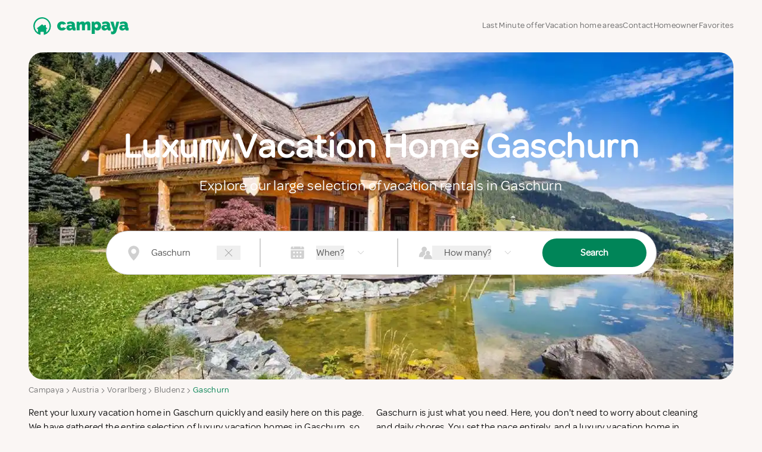

--- FILE ---
content_type: text/html; charset=utf-8
request_url: https://www.campaya.com/Luxuryhomes/Austria/Vorarlberg/Bludenz/Gaschurn/
body_size: 33866
content:

<!DOCTYPE html>
<html lang="en-US" prefix="og: http://ogp.me/ns#">
<head>
  <title>Luxury Vacation Home Gaschurn | Wide Selection | Rent Quickly and Safely</title>
  
  <meta charset="UTF-8">
  <meta name="viewport" content="width=device-width, initial-scale=1, minimum-scale=1">
  <meta property="og:title" content="Luxury Vacation Home Gaschurn | Wide Selection | Rent Quickly and Safely">
  <meta property="og:type" content="website" />
      <meta property="og:image" content="https://dqif0xfu9mg0a.cloudfront.net/imageCache/images/articles/9997_Crop_1200_800.jpg">
      <meta property="og:image:type" content="image/jpeg">
      <meta property="og:image:width" content="1200">
      <meta property="og:image:height" content="800">

    <meta content="Easy search engine for luxury vacation homes in Gaschurn. Easily find your luxury vacation home in Gaschurn from agencies and private owners here." name="description">
    <meta content="Easy search engine for luxury vacation homes in Gaschurn. Easily find your luxury vacation home in Gaschurn from agencies and private owners here." property="og:description">
  <meta content="Campaya" property="og:site_name">
    <link rel="canonical" href="https://www.campaya.com/Luxuryhomes/Austria/Vorarlberg/Bludenz/Gaschurn/">
    <meta property="og:url" content="https://www.campaya.com/Luxuryhomes/Austria/Vorarlberg/Bludenz/Gaschurn/">
    <meta content="129984887036793" property="fb:app_id">
    <meta content="128419031838" property="fb:page_id">




      <script type="module" async src="/js/cookie.service.min.js?v=Wt3SPtqeR77xcycwyi5V4mL9tJNCgsVXDIwj_9-dew0"></script>
    <script>
      const host = location.host.replace("www", "sgtm")
      const trackingHost = 'https://' + host;
      const loadTrackingHost = 'https://load.' + host;
      !function(){"use strict";function l(e){for(var t=e,r=0,n=document.cookie.split(";");r<n.length;r++){var o=n[r].split("=");if(o[0].trim()===t)return o[1]}}function s(e){return localStorage.getItem(e)}function u(e){return window[e]}function A(e,t){e=document.querySelector(e);return t?null==e?void 0:e.getAttribute(t):null==e?void 0:e.textContent}var e=window,t=document,r="script",n="dataLayer",o=trackingHost,a=loadTrackingHost,i="jdsrmcamh",c="7=aWQ9R1RNLU41UFNKUkQ%3D&sort=asc",g="stapeUserId",v="",E="",d=!1;try{var d=!!g&&(m=navigator.userAgent,!!(m=new RegExp("Version/([0-9._]+)(.*Mobile)?.*Safari.*").exec(m)))&&16.4<=parseFloat(m[1]),f="stapeUserId"===g,I=d&&!f?function(e,t,r){void 0===t&&(t="");var n={cookie:l,localStorage:s,jsVariable:u,cssSelector:A},t=Array.isArray(t)?t:[t];if(e&&n[e])for(var o=n[e],a=0,i=t;a<i.length;a++){var c=i[a],c=r?o(c,r):o(c);if(c)return c}else console.warn("invalid uid source",e)}(g,v,E):void 0;d=d&&(!!I||f)}catch(e){console.error(e)}var m=e,g=(m[n]=m[n]||[],m[n].push({"gtm.start":(new Date).getTime(),event:"gtm.js"}),t.getElementsByTagName(r)[0]),v=I?"&bi="+encodeURIComponent(I):"",E=t.createElement(r),f=(d&&(i=8<i.length?i.replace(/([a-z]{8}$)/,"kp$1"):"kp"+i),!d&&a?a:o);E.async=!0,E.src=f+"/"+i+".js?"+c+v,null!=(e=g.parentNode)&&e.insertBefore(E,g)}();
    </script>





<link href="https://www.campaya.co.uk/LuxuryHolidayHomes/Austria/Vorarlberg/Bludenz/Gaschurn/" hreflang="en-GB" rel="alternate" ><link href="https://www.campaya.dk/Luksushuse/Østrig/Vorarlberg/Bludenz/Gaschurn/" hreflang="da-DK" rel="alternate" ><link href="https://www.campaya.com/LuxuryHomes/Austria/Vorarlberg/Bludenz/Gaschurn/" hreflang="en-US" rel="alternate" ><link href="https://www.campaya.de/Luxushaus/Österreich/Vorarlberg/Bludenz/Gaschurn/" hreflang="de-DE" rel="alternate" ><link href="https://www.campaya.fr/Maisonsdeluxe/Autriche/Vorarlberg/Bludenz/Gaschurn/" hreflang="fr-FR" rel="alternate" ><link href="https://www.campaya.se/Lyxhus/Österrike/Vorarlberg/Bludenz/Gaschurn/" hreflang="sv-SE" rel="alternate" ><link href="https://www.campaya.nl/LuxeHuizen/Oostenrijk/Vorarlberg/Bludenz/Gaschurn/" hreflang="nl-NL" rel="alternate" ><link href="https://www.campaya.it/CaseDiLusso/Austria/Vorarlberg/Bludenz/Gaschurn/" hreflang="it-IT" rel="alternate" ><link href="https://www.campaya.es/CasasDeLujo/Austria/Vorarlberg/Bludenz/Gaschurn/" hreflang="es-ES" rel="alternate" ><link href="https://www.campaya.no/Luksushus/Østerrike/Vorarlberg/Distriktet-Bludenz/Gaschurn/" hreflang="nb-NO" rel="alternate" >
  <!--Fonts-->
  <style>
    @font-face {
       font-family: 'Omnes';
       src: url('/css/fonts/omnes/Omnes-Regular.woff2') format('woff2'),
           url('/css/fonts/omnes/Omnes-Regular.woff') format('woff'),
           url('/css/fonts/omnes/Omnes-Regular.ttf') format('truetype');
       font-weight: normal;
       font-style: normal;
       font-display: swap;
     }
  </style>

  
  <link rel="stylesheet" href="/css/fonts/amicale.css?v=5uns79uRUjX4Qbiu8lNAR8QmBF_FACOiJrHfbhGh1Ss" />
  <!-- Vue -->
  <link rel="stylesheet" href="/SPAs/production/assets/appDestinationLanding-BqW9-VK3.css"/><link rel="stylesheet" href="/SPAs/production/assets/tailwind-BYjWVu04.css"/>
  <link rel="stylesheet" href="/SPAs/production/assets/SearchBar-CX7r1_n4.css"/><link rel="stylesheet" href="/SPAs/production/assets/GuestPickerModal-yz9gE3IZ.css"/>


  <style>
    .hide {
      display: none !important;
    }
  </style>

  <link rel="icon" type="image/png" href="/favicon-48x48.png" sizes="48x48" />
<link rel="icon" type="image/svg+xml" href="/images/logo/Campaya-house-jadegreen.svg"  />
<link rel="shortcut icon" href="/favicon.ico" />
<link rel="apple-touch-icon" sizes="180x180" href="/apple-touch-icon.png" />
<meta name="apple-mobile-web-app-title" content="Campaya" />
<link rel="manifest" href="/manifest.json" />
<link rel="mask-icon" href="/images/logo/Campaya-house-jadegreen.svg" color="#000000"  />
<meta name="application-name" content="Campaya" />

</head>

  <body class="bg-bg-color">
    




<link rel="stylesheet" href="/css/header.css?v=HAhhOWSk0th7-hMqPO8xsAr5IaVAmH1HB-YxnDSOM4U" />

  <header id="header" class="header--component  max-lg:bg-bg-header-mobile z-50">
    <nav class="responsive-container flex lg:h-[5.5rem] max-h-full items-center justify-between" aria-label="Global">
      <a href="/" class="py-4 pl-2" aria-label="Campaya home">
        <img src="https://dqif0xfu9mg0a.cloudfront.net/images/Logo/Campaya-jadeGreen.svg" width="160" height="29" alt="Campaya Holiday Homes" loading="lazy" style="max-width: 160px;">
      </a>




      <div class="main-nav hidden lg:flex flex lg:gap-x-4 2xl:gap-x-8 items-baseline">

        <a
          href="/search?lastMinute=true"
          class="hoverable relative text-xs xl:text-sm text-campaya-nav-item font-medium leading-6 text-nav py-3 z-[1111]"
        >
 Last Minute offer
        </a>

        <a href="#" class="hoverable relative text-xs xl:text-sm text-campaya-nav-item font-medium leading-6 text-nav py-3 z-[1111]"> Vacation home areas</a>
        <div class="menu-dropdown--wrapper wide py-24 z-[101]">
          <div class="menu-dropdown--wrapper-inner max-w-screen-2xl mx-auto px-32 pt-6 grid grid-cols-4 gap-y-12 gap-x-6">
              <div>
                <a href="/Denmark/Jutland/the-North-Sea/" class="font-bold mb-4">Vacation rentals in the North Sea</a>
                <ul>
                    <li>
                      <a href="/Denmark/Region-of-Southern-Denmark/Varde-Municipality/Bl&#xE5;vand/"> Vacation rentals in Bl&#xE5;vand</a>
                    </li>
                    <li>
                      <a href="/Denmark/Central-Denmark-Region/Ringk&#xF8;bing-Skjern-Municipality/Hvide-Sande/"> Vacation rentals in Hvide Sande</a>
                    </li>
                    <li>
                      <a href="/Denmark/Central-Denmark-Region/Ringk&#xF8;bing-Skjern-Municipality/S&#xF8;ndervig/"> Vacation rentals in S&#xF8;ndervig</a>
                    </li>
                    <li>
                      <a href="/Denmark/Region-of-Southern-Denmark/Varde-Municipality/Henne-Kirkeby/Henne-Strand/"> Vacation rentals in Henne Strand</a>
                    </li>
                    <li>
                      <a href="/Denmark/Region-of-Southern-Denmark/Fan&#xF8;-Municipality/"> Vacation rentals in Fan&#xF8; Municipality</a>
                    </li>
                    <li>
                      <a href="/Denmark/Region-of-Southern-Denmark/T&#xF8;nder-Municipality/R&#xF8;m&#xF8;/"> Vacation rentals in R&#xF8;m&#xF8;</a>
                    </li>
                    <li>
                      <a href="/Denmark/North-Jutland/Thisted-Municipality/Klitm&#xF8;ller/"> Vacation rentals in Klitm&#xF8;ller</a>
                    </li>
                </ul>
              </div>
              <div>
                <a href="/Denmark/North-Jutland/" class="font-bold mb-4">Vacation rentals in North Jutland</a>
                <ul>
                    <li>
                      <a href="/Denmark/North-Jutland/Frederikshavn-Municipality/Skagen/"> Vacation rentals in Skagen</a>
                    </li>
                    <li>
                      <a href="/Denmark/North-Jutland/L&#xE6;s&#xF8;-Municipality/"> Vacation rentals in L&#xE6;s&#xF8; Municipality</a>
                    </li>
                    <li>
                      <a href="/Denmark/North-Jutland/Jammerbugt-Municipality/Blokhus/"> Vacation rentals in Blokhus</a>
                    </li>
                    <li>
                      <a href="/Denmark/North-Jutland/Hj&#xF8;rring-Municipality/L&#xF8;kken/"> Vacation rentals in L&#xF8;kken</a>
                    </li>
                    <li>
                      <a href="/Denmark/North-Jutland/Hadsund/Mariagerfjord-Municipality/&#xD8;ster-Hurup/"> Vacation rentals in &#xD8;ster Hurup</a>
                    </li>
                    <li>
                      <a href="/Denmark/North-Jutland/Hj&#xF8;rring-Municipality/L&#xF8;nstrup/"> Vacation rentals in L&#xF8;nstrup</a>
                    </li>
                </ul>
              </div>
              <div>
                <a href="/Denmark/Jutland/" class="font-bold mb-4">Vacation rentals in Jutland</a>
                <ul>
                    <li>
                      <a href="/Denmark/Central-Denmark-Region/Syddjurs-Municipality/Ebeltoft/"> Vacation rentals in Ebeltoft</a>
                    </li>
                    <li>
                      <a href="/Denmark/Central-Denmark-Region/Djursland/"> Vacation rentals in Djursland</a>
                    </li>
                    <li>
                      <a href="/Denmark/Region-of-Southern-Denmark/Southern-Jutland/"> Vacation rentals in Southern Jutland</a>
                    </li>
                    <li>
                      <a href="/Denmark/Central-Denmark-Region/Silkeborg-Municipality/"> Vacation rentals in Silkeborg Municipality</a>
                    </li>
                    <li>
                      <a href="/Denmark/Region-of-Southern-Denmark/Als/"> Vacation rentals in Als</a>
                    </li>
                    <li>
                      <a href="/Denmark/Central-Denmark-Region/Hedensted-Municipality/Juelsminde/"> Vacation rentals in Juelsminde</a>
                    </li>
                </ul>
              </div>
              <div>
                <a href="/Denmark/" class="font-bold mb-4">Vacation rentals in Denmark</a>
                <ul>
                    <li>
                      <a href="/Denmark/Capital-Region-of-Denmark/Bornholm/"> Vacation rentals in Bornholm</a>
                    </li>
                    <li>
                      <a href="/Denmark/Zealand/Vordingborg-Municipality/M&#xF8;n/"> Vacation rentals in M&#xF8;n</a>
                    </li>
                    <li>
                      <a href="/Denmark/Funen/"> Vacation rentals in Funen</a>
                    </li>
                    <li>
                      <a href="/Denmark/Region-of-Southern-Denmark/&#xC6;r&#xF8;-Municipality/"> Vacation rentals in &#xC6;r&#xF8; Municipality</a>
                    </li>
                    <li>
                      <a href="/Denmark/Zealand/Guldborgsund-Municipality/V&#xE6;ggerl&#xF8;se/Marielyst/"> Vacation rentals in Marielyst</a>
                    </li>
                    <li>
                      <a href="/Denmark/Region-of-Southern-Denmark/Langeland-Municipality/"> Vacation rentals in Langeland Municipality</a>
                    </li>
                    <li>
                      <a href="/Denmark/Zealand/Lolland/"> Vacation rentals in Lolland</a>
                    </li>
                </ul>
              </div>
              <div>
                <a href="/Denmark/Zealand/" class="font-bold mb-4">Vacation rentals in Zealand</a>
                <ul>
                    <li>
                      <a href="/Denmark/Capital-Region-of-Denmark/Gribskov-municipality/Gilleleje/"> Vacation rentals in Gilleleje</a>
                    </li>
                    <li>
                      <a href="/Denmark/Zealand/North-Zealand/"> Vacation rentals in North Zealand</a>
                    </li>
                    <li>
                      <a href="/Denmark/Zealand/Odsherred-Municipality/R&#xF8;rvig/"> Vacation rentals in R&#xF8;rvig</a>
                    </li>
                </ul>
              </div>
          </div>
        </div>

        <div class="relative z-[102]">
          <a href="#" class="hoverable relative text-xs xl:text-sm text-campaya-nav-item font-medium leading-6 text-nav py-3 z-[1111]">Contact</a>
          <div class="menu-dropdown--wrapper py-12 z-[101]">
            <div class="menu-dropdown--wrapper-inner max-w-[325px] w-[325px] mx-auto px-10 grid grid-cols-1 gap-y-12">
              <div>
                <p class="font-bold mb-4">Need help?  </p>
                <ul>
                  <li class="dropdown-item">
                    <a href="tel:&#x2B;1646-921-7196" class="grid grid-cols-7 items-center">
                      <svg height="1em" fill="#333333" viewBox="0 0 512 512">
                        <path d="M0 32L144 0l80 144-83.8 67c36.1 68.4 92.3 124.6 160.8 160.8L368 288l144 80L480 512H448C200.6 512 0 311.4 0 64L0 32z"/>
                      </svg>
                      <span class="col-span-6">+1 646-921-7196</span>
                    </a>
                  </li>
                  <li class="dropdown-item">
                    <a href="/cdn-cgi/l/email-protection#9feceaefeff0edebdffcfef2effee6feb1fcf0f2" class="grid grid-cols-7 items-center">
                      <svg height="1em" fill="#333333" viewBox="0 0 512 512">
                        <path d="M32 159.2l224 154 224-154V96H32v63.2zM480 198L256 352 32 198V416H480V198zM0 416V176 96 64H32 480h32V96v80V416v32H480 32 0V416z"/>
                      </svg>
                      <span class="col-span-6">E-mail Us</span>
                      <i class="ml-6 pl-1 col-span-7 text-[0.65rem]"></i>
                    </a>
                  </li>
                </ul>
              </div>
            </div>
          </div>
        </div>

        <div class="relative z-[102]">
          <a href="#" class="hoverable relative text-xs xl:text-sm text-campaya-nav-item font-medium leading-6 text-nav py-3 z-[1111]"> Homeowner</a>
          <div class="menu-dropdown--wrapper py-12 z-[101]">
            <div class="menu-dropdown--wrapper-inner max-w-[325px] w-[325px] mx-auto px-10 grid grid-cols-1 gap-y-12">
              <div>
                <p class="font-bold mb-4">Homeowner</p>
                <ul>

                  <li><a class="dropdown-item" href="/Account/Access/Login">Owner login</a></li>
                </ul>
              </div>
            </div>
          </div>
        </div>

        <a id="shortlistMenuItem" href="#" data-menu-toggle class="z-[1111] relative">
          <span class="shortlist-count absolute top-[-0.2rem] right-[-1rem] pl-[5px] pr-[4px] tracking-normal font-medium text-xs grid place-items-center min-w-[16px] h-[16px] rounded-full bg-red-600 text-white hidden"></span>
          <span class="text-xs xl:text-sm text-campaya-nav-item font-medium leading-6 text-nav py-3 z-[1111]">Favorites</span>

        </a>
        <div id="shortlistOuterWrapper" class="menu-dropdown--wrapper wide pt-24 pb-4 z-[101]">
          <div class="overflow-auto max-h-[700px]">
            <p id="shortlistEmptyMessage" class="font-bold col-span-5 text-xl px-32 mt-8 max-w-screen-2xl mx-auto">Saved Favorites</p>
            <div id="shortlistWrapper" class="menu-dropdown--wrapper-inner max-w-screen-2xl mx-auto px-32 pt-6 pb-16 grid grid-cols-5 gap-y-6 gap-x-6">
              <p id="shortlistEmptyHelpText" class="col-span-5">There are no favourites added yet. Select some favourites to see them appear here</p>
              <svg class="col-span-5 shortlist-sync--icon justify-self-center justify-center" height="3.5rem" viewBox="0 0 512 512">
                <path d="M69.4 210.6C89.8 126.5 165.6 64 256 64c71.1 0 133.1 38.6 166.3 96H368c-8.8 0-16 7.2-16 16s7.2 16 16 16h80.7H464c8.8 0 16-7.2 16-16V80c0-8.8-7.2-16-16-16s-16 7.2-16 16v60.6C408.8 75.5 337.5 32 256 32C149.6 32 60.5 106.2 37.7 205.6C35.5 215.2 43.1 224 53 224c7.9 0 14.6-5.7 16.5-13.4zm373.2 90.9C422.2 385.5 346.4 448 256 448c-71.1 0-133.1-38.6-166.3-96h54.5c8.8 0 16-7.2 16-16s-7.2-16-16-16H63.3 48.2c-8.8 0-16 7.2-16 16v96c0 8.8 7.2 16 16 16s16-7.2 16-16V371.8C103.4 436.6 174.7 480 256 480c106.4 0 195.5-74.2 218.3-173.6c2.2-9.6-5.4-18.4-15.3-18.4c-7.9 0-14.6 5.7-16.5 13.4z"/>
              </svg>
            </div>

            <p id="commonFavoritesEmptyMessage" class="font-bold col-span-5 text-xl mt-8 px-32 max-w-screen-2xl mx-auto">Others liked it</p>
            <div id="commonFavoritesWrapper" class="menu-dropdown--wrapper-inner max-w-screen-2xl mx-auto px-32 pt-6 pb-8 grid grid-cols-5 gap-y-6 gap-x-6">
              <svg class="col-span-5 shortlist-sync--icon justify-self-center justify-center" height="3.5rem" viewBox="0 0 512 512">
                <path d="M69.4 210.6C89.8 126.5 165.6 64 256 64c71.1 0 133.1 38.6 166.3 96H368c-8.8 0-16 7.2-16 16s7.2 16 16 16h80.7H464c8.8 0 16-7.2 16-16V80c0-8.8-7.2-16-16-16s-16 7.2-16 16v60.6C408.8 75.5 337.5 32 256 32C149.6 32 60.5 106.2 37.7 205.6C35.5 215.2 43.1 224 53 224c7.9 0 14.6-5.7 16.5-13.4zm373.2 90.9C422.2 385.5 346.4 448 256 448c-71.1 0-133.1-38.6-166.3-96h54.5c8.8 0 16-7.2 16-16s-7.2-16-16-16H63.3 48.2c-8.8 0-16 7.2-16 16v96c0 8.8 7.2 16 16 16s16-7.2 16-16V371.8C103.4 436.6 174.7 480 256 480c106.4 0 195.5-74.2 218.3-173.6c2.2-9.6-5.4-18.4-15.3-18.4c-7.9 0-14.6 5.7-16.5 13.4z"/>
              </svg>
            </div>
          </div>
        </div>
      </div>
    </nav>
  </header>
    <div id="bottomMenu" class="bottom-menu--wrapper px-2 py-3 pt-4 z-[45] lg:hidden">
      <div class="bottom-menu--wrapper-inner grid grid-cols-4 gap-1 text-center">

        <a href="#" data-menu-toggle class="flex flex-wrap justify-center text-center items-center">
          <svg height="1.2rem" viewBox="0 0 576 512" class="opacity-70" fill="#333333">
            <path d="M298.6 12L288 2.7 277.4 12 5.4 252l21.2 24L64 243V496v16H80 496h16V496 243l37.4 33 21.2-24L298.6 12zM96 480V214.7L288 45.3 480 214.7V480H368V304 288H352 224 208v16V480H96zm144 0V320h96V480H240z"/>
          </svg>
          <span class="w-full mt-2 text-[0.7rem] tracking-normal">Vacation home areas</span>
        </a>

        <div class="menu-dropdown--wrapper full z-[101]">
          <div class="menu-dropdown--wrapper-inner max-w-screen-2xl mx-auto px-8 lg:px-20 py-16 grid grid-cols-1 md:grid-cols-2 lg:grid-cols-4 gap-y-12 text-left">
            <span style="position: absolute; right:  25px; top: 25px; transform: scale(1.4);">
              <svg height="1em" viewBox="0 0 384 512"><path d="M338.1 413.4c3.1 3.1 8.2 3.1 11.3 0s3.1-8.2 0-11.3L203.3 256 349.4 109.9c3.1-3.1 3.1-8.2 0-11.3s-8.2-3.1-11.3 0L192 244.7 45.9 98.6c-3.1-3.1-8.2-3.1-11.3 0s-3.1 8.2 0 11.3L180.7 256 34.6 402.1c-3.1 3.1-3.1 8.2 0 11.3s8.2 3.1 11.3 0L192 267.3 338.1 413.4z"/></svg>
            </span>
              <div>
                <a href="/Denmark/Jutland/the-North-Sea/" class="font-bold mb-4">Vacation rentals in the North Sea</a>
                <ul>
                    <li>
                      <a href="/Denmark/Region-of-Southern-Denmark/Varde-Municipality/Bl&#xE5;vand/"> Vacation rentals in Bl&#xE5;vand</a>
                    </li>
                    <li>
                      <a href="/Denmark/Central-Denmark-Region/Ringk&#xF8;bing-Skjern-Municipality/Hvide-Sande/"> Vacation rentals in Hvide Sande</a>
                    </li>
                    <li>
                      <a href="/Denmark/Central-Denmark-Region/Ringk&#xF8;bing-Skjern-Municipality/S&#xF8;ndervig/"> Vacation rentals in S&#xF8;ndervig</a>
                    </li>
                    <li>
                      <a href="/Denmark/Region-of-Southern-Denmark/Varde-Municipality/Henne-Kirkeby/Henne-Strand/"> Vacation rentals in Henne Strand</a>
                    </li>
                    <li>
                      <a href="/Denmark/Region-of-Southern-Denmark/Fan&#xF8;-Municipality/"> Vacation rentals in Fan&#xF8; Municipality</a>
                    </li>
                    <li>
                      <a href="/Denmark/Region-of-Southern-Denmark/T&#xF8;nder-Municipality/R&#xF8;m&#xF8;/"> Vacation rentals in R&#xF8;m&#xF8;</a>
                    </li>
                    <li>
                      <a href="/Denmark/North-Jutland/Thisted-Municipality/Klitm&#xF8;ller/"> Vacation rentals in Klitm&#xF8;ller</a>
                    </li>
                </ul>
              </div>
              <div>
                <a href="/Denmark/North-Jutland/" class="font-bold mb-4">Vacation rentals in North Jutland</a>
                <ul>
                    <li>
                      <a href="/Denmark/North-Jutland/Frederikshavn-Municipality/Skagen/"> Vacation rentals in Skagen</a>
                    </li>
                    <li>
                      <a href="/Denmark/North-Jutland/L&#xE6;s&#xF8;-Municipality/"> Vacation rentals in L&#xE6;s&#xF8; Municipality</a>
                    </li>
                    <li>
                      <a href="/Denmark/North-Jutland/Jammerbugt-Municipality/Blokhus/"> Vacation rentals in Blokhus</a>
                    </li>
                    <li>
                      <a href="/Denmark/North-Jutland/Hj&#xF8;rring-Municipality/L&#xF8;kken/"> Vacation rentals in L&#xF8;kken</a>
                    </li>
                    <li>
                      <a href="/Denmark/North-Jutland/Hadsund/Mariagerfjord-Municipality/&#xD8;ster-Hurup/"> Vacation rentals in &#xD8;ster Hurup</a>
                    </li>
                    <li>
                      <a href="/Denmark/North-Jutland/Hj&#xF8;rring-Municipality/L&#xF8;nstrup/"> Vacation rentals in L&#xF8;nstrup</a>
                    </li>
                </ul>
              </div>
              <div>
                <a href="/Denmark/Jutland/" class="font-bold mb-4">Vacation rentals in Jutland</a>
                <ul>
                    <li>
                      <a href="/Denmark/Central-Denmark-Region/Syddjurs-Municipality/Ebeltoft/"> Vacation rentals in Ebeltoft</a>
                    </li>
                    <li>
                      <a href="/Denmark/Central-Denmark-Region/Djursland/"> Vacation rentals in Djursland</a>
                    </li>
                    <li>
                      <a href="/Denmark/Region-of-Southern-Denmark/Southern-Jutland/"> Vacation rentals in Southern Jutland</a>
                    </li>
                    <li>
                      <a href="/Denmark/Central-Denmark-Region/Silkeborg-Municipality/"> Vacation rentals in Silkeborg Municipality</a>
                    </li>
                    <li>
                      <a href="/Denmark/Region-of-Southern-Denmark/Als/"> Vacation rentals in Als</a>
                    </li>
                    <li>
                      <a href="/Denmark/Central-Denmark-Region/Hedensted-Municipality/Juelsminde/"> Vacation rentals in Juelsminde</a>
                    </li>
                </ul>
              </div>
              <div>
                <a href="/Denmark/" class="font-bold mb-4">Vacation rentals in Denmark</a>
                <ul>
                    <li>
                      <a href="/Denmark/Capital-Region-of-Denmark/Bornholm/"> Vacation rentals in Bornholm</a>
                    </li>
                    <li>
                      <a href="/Denmark/Zealand/Vordingborg-Municipality/M&#xF8;n/"> Vacation rentals in M&#xF8;n</a>
                    </li>
                    <li>
                      <a href="/Denmark/Funen/"> Vacation rentals in Funen</a>
                    </li>
                    <li>
                      <a href="/Denmark/Region-of-Southern-Denmark/&#xC6;r&#xF8;-Municipality/"> Vacation rentals in &#xC6;r&#xF8; Municipality</a>
                    </li>
                    <li>
                      <a href="/Denmark/Zealand/Guldborgsund-Municipality/V&#xE6;ggerl&#xF8;se/Marielyst/"> Vacation rentals in Marielyst</a>
                    </li>
                    <li>
                      <a href="/Denmark/Region-of-Southern-Denmark/Langeland-Municipality/"> Vacation rentals in Langeland Municipality</a>
                    </li>
                    <li>
                      <a href="/Denmark/Zealand/Lolland/"> Vacation rentals in Lolland</a>
                    </li>
                </ul>
              </div>
              <div>
                <a href="/Denmark/Zealand/" class="font-bold mb-4">Vacation rentals in Zealand</a>
                <ul>
                    <li>
                      <a href="/Denmark/Capital-Region-of-Denmark/Gribskov-municipality/Gilleleje/"> Vacation rentals in Gilleleje</a>
                    </li>
                    <li>
                      <a href="/Denmark/Zealand/North-Zealand/"> Vacation rentals in North Zealand</a>
                    </li>
                    <li>
                      <a href="/Denmark/Zealand/Odsherred-Municipality/R&#xF8;rvig/"> Vacation rentals in R&#xF8;rvig</a>
                    </li>
                </ul>
              </div>
          </div>
        </div>

        <div>
          <a href="#" data-menu-toggle class="flex flex-wrap justify-center text-center items-center">
            <svg height="1.2rem" viewBox="0 0 512 512" class="opacity-70" fill="#333333">
              <path d="M210.3 367.6l21.3-12.3c51.4-29.6 94.1-72.4 123.7-123.7l12.2-21.3-17.3-17.3-40.7-40.7L356 36.2 480 58.7l0 5.3c0 229.7-186.3 416-416 416H58.7L36.2 356l116.1-46.5L193 350.2l17.3 17.4zM160 272L0 336 32 512H64c247.4 0 448-200.6 448-448l0-32L336 0 272 160l55.6 55.6c-26.8 46.5-65.5 85.2-112 112L160 272z"/>
            </svg>
            <span class="w-full mt-2 text-[0.7rem] tracking-normal">Contact</span>
          </a>

          <div class="menu-dropdown--wrapper z-[101]">
            <div class="menu-dropdown--wrapper-inner max-w-screen-2xl mx-auto px-8 lg:px-20 py-6 xl:py-16 grid grid-cols-1 lg:grid-cols-4 gap-y-12 text-left">
              <span style="position: absolute; right:  25px; top: 25px; transform: scale(1.4);">
                <svg height="1em" viewBox="0 0 384 512"><path d="M338.1 413.4c3.1 3.1 8.2 3.1 11.3 0s3.1-8.2 0-11.3L203.3 256 349.4 109.9c3.1-3.1 3.1-8.2 0-11.3s-8.2-3.1-11.3 0L192 244.7 45.9 98.6c-3.1-3.1-8.2-3.1-11.3 0s-3.1 8.2 0 11.3L180.7 256 34.6 402.1c-3.1 3.1-3.1 8.2 0 11.3s8.2 3.1 11.3 0L192 267.3 338.1 413.4z"/></svg>
              </span>

              <div>
                <p class="font-bold mb-4">Need help? </p>
                <ul>
                  <li class="dropdown-item">
                    <a href="tel:&#x2B;1646-921-7196" class="grid grid-cols-12">
                      <svg height="1em" viewBox="0 0 512 512">
                        <path d="M0 32L144 0l80 144-83.8 67c36.1 68.4 92.3 124.6 160.8 160.8L368 288l144 80L480 512H448C200.6 512 0 311.4 0 64L0 32z"/>
                      </svg>
                      <span class="col-span-11">+1 646-921-7196</span>
                    </a>
                  </li>
                  <li class="dropdown-item">
                    <a href="/cdn-cgi/l/email-protection#394a4c4949564b4d795a585449584058175a5654" class="grid grid-cols-12 items-center">
                      <svg height="1em" viewBox="0 0 512 512">
                        <path d="M32 159.2l224 154 224-154V96H32v63.2zM480 198L256 352 32 198V416H480V198zM0 416V176 96 64H32 480h32V96v80V416v32H480 32 0V416z"/>
                      </svg>
                      <span class="col-span-11">E-mail Us</span>
                      <i class="ml-6 pl-1 col-span-12 text-[0.65rem]"></i>
                    </a>
                  </li>
                </ul>
              </div>
            </div>
          </div>
        </div>

        <div>
          <a href="#" data-menu-toggle class="flex flex-wrap justify-center items-center text-center relative">
            <div class="relative">
              <span class="shortlist-count absolute bottom-[0.6rem] translate-x-1/2 right-[-0.3rem] pl-[5px] pr-[4px] font-medium text-center text-[11px] min-w-[16px] h-[16px] rounded-full bg-red-600 text-white hidden"></span>
              <svg height="1.2rem" viewBox="0 0 512 512">
                <path d="M393.6 57.7c-42.9-5.6-85.8 12.6-111.2 47.6l-20 27.5c-1.5 2.1-3.9 3.3-6.5 3.3s-5-1.2-6.5-3.3l-20-27.5c-25.4-34.9-68.3-53.2-111.2-47.6C60.1 65.3 16 114.9 16 173.5c0 30.3 11.8 59.4 32.9 81.2L248 460.4c2.2 2.3 5.2 3.6 8.4 3.6s6.2-1.3 8.4-3.6L463.2 254.7c21-21.8 32.8-50.9 32.8-81.1C496 115 451.9 65.3 393.6 57.7zM269.5 95.8c28.9-39.7 77.6-60.4 126.2-54c66.1 8.6 116.3 65 116.3 131.8c0 34.4-13.4 67.5-37.2 92.2L276.2 471.5c-5.2 5.4-12.4 8.5-19.9 8.5c-7.5 0-14.7-3-19.9-8.4L37.4 265.8C13.4 241.1 0 208 0 173.5C0 106.8 50.2 50.4 116.3 41.8c48.6-6.3 97.4 14.3 126.2 54L256 114.4l13.5-18.6z"/>
              </svg>
            </div>
            <span class="w-full mt-2 text-[0.7rem] tracking-normal">Favorites</span>
          </a>

          <div id="bottomShortlistOuterWrapper" class="menu-dropdown--wrapper full z-[101]">
            <p id="bottomShortlistEmptyMessage" class="font-bold col-span-5 text-xl text-left mt-16 mx-8">Saved Favorites</p>
            <p id="bottomShortlistEmptyHelpText" class="col-span-5 text-left mx-8 mt-4">There are no favourites added yet. Select some favourites to see them appear here</p>
            <div id="bottomShortlistWrapper" class="menu-dropdown--wrapper-inner mx-auto px-8 lg:px-20 pt-6 pb-16 grid grid-cols-6 gap-y-10 gap-x-8 text-left">
              <span style="position: absolute; right:  25px; top: 25px; transform: scale(1.4);">
                <svg height="1rem" viewBox="0 0 384 512"><path d="M338.1 413.4c3.1 3.1 8.2 3.1 11.3 0s3.1-8.2 0-11.3L203.3 256 349.4 109.9c3.1-3.1 3.1-8.2 0-11.3s-8.2-3.1-11.3 0L192 244.7 45.9 98.6c-3.1-3.1-8.2-3.1-11.3 0s-3.1 8.2 0 11.3L180.7 256 34.6 402.1c-3.1 3.1-3.1 8.2 0 11.3s8.2 3.1 11.3 0L192 267.3 338.1 413.4z"/></svg>
              </span>

              <span class="col-span-6 sm:col-span-3 xl:col-span-1 hidden"></span>

              <svg class="col-span-5 shortlist-sync--icon justify-self-center self-center" height="3rem" viewBox="0 0 512 512">
                <path d="M69.4 210.6C89.8 126.5 165.6 64 256 64c71.1 0 133.1 38.6 166.3 96H368c-8.8 0-16 7.2-16 16s7.2 16 16 16h80.7H464c8.8 0 16-7.2 16-16V80c0-8.8-7.2-16-16-16s-16 7.2-16 16v60.6C408.8 75.5 337.5 32 256 32C149.6 32 60.5 106.2 37.7 205.6C35.5 215.2 43.1 224 53 224c7.9 0 14.6-5.7 16.5-13.4zm373.2 90.9C422.2 385.5 346.4 448 256 448c-71.1 0-133.1-38.6-166.3-96h54.5c8.8 0 16-7.2 16-16s-7.2-16-16-16H63.3 48.2c-8.8 0-16 7.2-16 16v96c0 8.8 7.2 16 16 16s16-7.2 16-16V371.8C103.4 436.6 174.7 480 256 480c106.4 0 195.5-74.2 218.3-173.6c2.2-9.6-5.4-18.4-15.3-18.4c-7.9 0-14.6 5.7-16.5 13.4z"/>
              </svg>
            </div>
            <p id="bottomCommonFavoritesEmptyMessage" class="font-bold col-span-5 text-xl text-left mx-8">Others liked it</p>
            <div id="bottomCommonFavoritesWrapper" class="menu-dropdown--wrapper-inner mx-auto px-8 lg:px-20 pt-6 pb-16 grid grid-cols-6 gap-y-10 gap-x-8 text-left">
              <span style="position: absolute; right:  25px; top: 25px; transform: scale(1.4);">
                <svg height="1rem" viewBox="0 0 384 512"><path d="M338.1 413.4c3.1 3.1 8.2 3.1 11.3 0s3.1-8.2 0-11.3L203.3 256 349.4 109.9c3.1-3.1 3.1-8.2 0-11.3s-8.2-3.1-11.3 0L192 244.7 45.9 98.6c-3.1-3.1-8.2-3.1-11.3 0s-3.1 8.2 0 11.3L180.7 256 34.6 402.1c-3.1 3.1-3.1 8.2 0 11.3s8.2 3.1 11.3 0L192 267.3 338.1 413.4z"/></svg>
              </span>

              <span class="col-span-6 sm:col-span-3 xl:col-span-1 hidden"></span>

              <svg class="col-span-5 shortlist-sync--icon justify-self-center self-center" height="3rem" viewBox="0 0 512 512">
                <path d="M69.4 210.6C89.8 126.5 165.6 64 256 64c71.1 0 133.1 38.6 166.3 96H368c-8.8 0-16 7.2-16 16s7.2 16 16 16h80.7H464c8.8 0 16-7.2 16-16V80c0-8.8-7.2-16-16-16s-16 7.2-16 16v60.6C408.8 75.5 337.5 32 256 32C149.6 32 60.5 106.2 37.7 205.6C35.5 215.2 43.1 224 53 224c7.9 0 14.6-5.7 16.5-13.4zm373.2 90.9C422.2 385.5 346.4 448 256 448c-71.1 0-133.1-38.6-166.3-96h54.5c8.8 0 16-7.2 16-16s-7.2-16-16-16H63.3 48.2c-8.8 0-16 7.2-16 16v96c0 8.8 7.2 16 16 16s16-7.2 16-16V371.8C103.4 436.6 174.7 480 256 480c106.4 0 195.5-74.2 218.3-173.6c2.2-9.6-5.4-18.4-15.3-18.4c-7.9 0-14.6 5.7-16.5 13.4z"/>
              </svg>
            </div>
          </div>
        </div>
        <div>
          <a href="#" data-menu-toggle class="flex flex-wrap justify-center text-center items-center">
            <svg height="1.2rem" viewBox="0 0 512 512" class="opacity-70" fill="#333333">
              <path d="M480 256C480 132.3 379.7 32 256 32S32 132.3 32 256c0 67.5 29.8 128 77 169l35-105H368l35 105c47.2-41.1 77-101.6 77-169zM376 445.2L344.9 352H167.1L136 445.2c34.7 22 75.9 34.8 120 34.8c44.5 0 85.9-13 120.7-35.3l-.7 .5zM0 256a256 256 0 1 1 512 0A256 256 0 1 1 0 256zm208-48a48 48 0 1 0 96 0 48 48 0 1 0 -96 0zm48 80a80 80 0 1 1 0-160 80 80 0 1 1 0 160z"/></svg>
            <span class="w-full mt-2 text-[0.7rem] tracking-normal">Homeowner</span>
          </a>

          <div class="menu-dropdown--wrapper z-[101]">
            <div class="menu-dropdown--wrapper-inner max-w-screen-2xl mx-auto px-8 lg:px-20 py-6 xl:py-16 grid grid-cols-1 lg:grid-cols-4 gap-y-12 text-left">
              <span style="position: absolute; right:  25px; top: 25px; transform: scale(1.4);">
                <svg height="1em" viewBox="0 0 384 512"><path d="M338.1 413.4c3.1 3.1 8.2 3.1 11.3 0s3.1-8.2 0-11.3L203.3 256 349.4 109.9c3.1-3.1 3.1-8.2 0-11.3s-8.2-3.1-11.3 0L192 244.7 45.9 98.6c-3.1-3.1-8.2-3.1-11.3 0s-3.1 8.2 0 11.3L180.7 256 34.6 402.1c-3.1 3.1-3.1 8.2 0 11.3s8.2 3.1 11.3 0L192 267.3 338.1 413.4z"/></svg>
              </span>

              <div>
                <p class="font-bold mb-4">Homeowner</p>
                <ul>
                  <li><a class="dropdown-item" href="/Account/Access/Login">Owner login</a></li>
                </ul>
              </div>
            </div>
          </div>
        </div>


      </div>
    </div>

  <script data-cfasync="false" src="/cdn-cgi/scripts/5c5dd728/cloudflare-static/email-decode.min.js"></script><script>
    window.areaId = 11901;
  </script>
  <script type="module" async src="/js/topMenu.min.js?v=PLPGnDXJqNKNoCKWqs-lx0IlqpK-tAms3hIEBc4TF04"></script>
  <script type="module" async src="/js/shortlist.service.min.js?v=yNn86lMaoWWMX0inJSPFFZYVqy4b8DYxEqapVRCgLTY"></script>



  <script>
    window.theme = 49;
    // used to avoid flickering search bar, to get translations for the vue side
    window.translationIds = {
      '13875': "Pets",
      '1409': "Infants (0-2)",
      '1408': "Children (3-12)",
      '1445': "Adults",
      '13876': "When?",
      '13879': "Guests",
      '13880': "Guests",
      '6442': "Search",
      "13880": "Guest",
      '13883': "How many?",
      '13862': 'Get exclusive offers, vacation inspiration and check out new holiday rentals before everyone else',
      '13863': 'Sign up to receive valuable information for your trip planning via email',
      '13864': 'By registering, you accept <span class="text-campaya-primary font-semibold">our terms</span> and conditions and acknowledge the data protection statement. You will receive offers via email from Campaya and can unsubscribe at any time.',
      '14074': "Popular countries",
      '14075': "Popular areas",
      '14076': "All of [AreaName]",
      '14112': "Choose destination",
      '14120': "average per week",
      '14326': "Extraordinary",
      '14325': "Fantastic",
      '14324': "Excellent",
      '14323': "Very good",
      '14322': "Good",
      'relatedDestinationsHeadline': "Holiday homes in Gaschurn with special qualities",
      'relatedDestinationsSubtitle': "Get inspired by destinations related to Gaschurn"
    }

    window.countryId = 30;
    window.countryName = "Austria";

  </script>

<div id="areaId" style="display: none;">11901</div>
<div id="themeId" style="display: none;">49</div>
<div id="areaName" style="display: none;">Gaschurn</div>

<main>
<!-- Hero -->
<div class="responsive-container-image relative z-10">
  <div class="relative items-center w-full">
    <div class="flex w-full mx-auto text-left max-w-screen-2xl rounded-0 h-[700px] sm:h-[450px] xl:h-[550px] relative">
      <div class="h-full w-full overflow-hidden md:rounded-3xl">
        <picture class="h-full w-full">
          <source media="(max-width: 640px)" srcset="https://dqif0xfu9mg0a.cloudfront.net/imageCache/images/articles/9997_Crop_640_900.webp"/>
          <source media="(max-width: 768px)" srcset="https://dqif0xfu9mg0a.cloudfront.net/imageCache/images/articles/9997_Crop_768_378.webp"/>
          <source media="(max-width: 1024px)" srcset="https://dqif0xfu9mg0a.cloudfront.net/imageCache/images/articles/9997_Crop_1024_504.webp"/>
          <source media="(max-width: 1280px)" srcset="https://dqif0xfu9mg0a.cloudfront.net/imageCache/images/articles/9997_Crop_1280_630.webp"/>
          <source media="(min-width: 1480px)" srcset="https://dqif0xfu9mg0a.cloudfront.net/imageCache/images/articles/9997_Crop_1480_728.webp"/>
          <img src="https://dqif0xfu9mg0a.cloudfront.net/imageCache/images/articles/9997_Crop_1480_728.webp" width="1480" height="728" loading="eager" fetchpriority="high" alt="Luxury Vacation Home Gaschurn" class="object-cover w-full h-full">
        </picture>
      </div>

      <div class="h-full inline-flex items-center mx-auto align-middle py-20 md:py-32 max-w-full absolute inset-x-0">
        <div class="pb-12 text-center flex items-center flex-col px-6 sm:px-5 lg:px-16 xl:px-24 w-full">
          <!-- H1 Component -->
          <h1 class="text-white font-bold text-[1.85rem] xl:text-6xl 2xl:text-6xl text-center">
            Luxury Vacation Home Gaschurn
          </h1>
          <!-- hero sub-head -->
          <h2 class="font-medium text-xl lg:text-2xl leading-8 text-center text-white py-5 max-w-3xl">
            Explore our large selection of vacation rentals in Gaschurn
          </h2>


          <div id="search-bar" class="w-full sm:max-w-[615px] xl:max-w-[925px]">
            <form method="post" id="revue-form" name="revue-form" target="_blank" class="w-full" role="search">
              <div class="w-full mt-10 xl:px-4 xl:py-3 max-w-screen-xl transition duration-500 ease-in-out transform border-[1px] bg-white border-border-color md:mx-auto sm:max-w-screen-2xl lg:flex rounded-[2.5rem] items-center justify-center max-lg:shadow-md max-lg:border-0">
                <div class="w-full max-lg:divide-x-1 lg:flex max-lg:flex-row max-lg:flex flex-wrap">
                  <div class="flex-1 max-lg:flex-auto min-w-0 revue-form-group flex items-center w-full px-5 py-4 md:py-2 lg:py-0 max-lg:pr-4 max-xl:px-8 sm:w-1/3">
                    <svg class="max-lg:w-[16px] max-lg:min-w-[16px] lg:w-[19px] lg:min-w-[19px]" width="23" height="31" viewBox="0 0 20 27" fill="none">
                      <path d="M10.2438 26.7104C10.1419 26.7104 10.0401 26.7104 9.93826 26.7104C9.85 26.6222 9.75496 26.5407 9.6667 26.4525C7.7997 24.599 6.08206 22.6098 4.54094 20.4781C3.21707 18.645 2.04935 16.7237 1.21429 14.6123C0.392814 12.5348 0.0126259 10.3963 0.582909 8.19663C1.56733 4.41511 3.97066 1.99141 7.73181 0.9391C8.28173 0.782952 8.8588 0.735428 9.42908 0.640381C9.87037 0.640381 10.3117 0.640381 10.753 0.640381C10.9023 0.660748 11.0517 0.681115 11.201 0.701483C14.2901 1.12241 16.707 2.62279 18.3771 5.25696C19.6059 7.19863 20.0744 9.33719 19.7756 11.6251C19.572 13.1662 19.0424 14.5987 18.3703 15.9837C17.3384 18.1223 16.0077 20.0775 14.5413 21.9377C13.2106 23.6214 11.7985 25.2236 10.2438 26.7104ZM14.5684 10.4167C14.5616 7.93185 12.5521 5.92907 10.0808 5.93586C7.58924 5.94265 5.60004 7.95222 5.60683 10.4506C5.61362 12.9082 7.65034 14.9042 10.1284 14.8907C12.5724 14.8839 14.582 12.8607 14.5684 10.4167Z" fill="#D0D0D0"/>
                    </svg>

                    <input id="search_destination" type="text" class="hidden md:block tracking-normal w-full max-sm:w-5/5 mx-5 py-3 max-lg:py-0 text-base outline-none text-neutral-600 placeholder-neutral-600 transition duration-500 ease-in-out transform border-0 focus:border-transparent active:border-0 focus:outline-none" placeholder="Choose destination">

                    <div class="block md:hidden text-neutral-600 pl-5 font-medium text-base tracking-normal">
                      Austria
                    </div>

                    <button aria-label="Clear button" class="z-10 sm-max:pl-8 px-2 ml-auto">
                      <svg height="24" viewBox="0 -960 960 960" width="24" fill="#545454" class="opacity-50"><path d="M256-227.692 227.692-256l224-224-224-224L256-732.308l224 224 224-224L732.308-704l-224 224 224 224L704-227.692l-224-224-224 224Z"/></svg>
                    </button>
                  </div>


                  <div class=" cursor-pointer flex-1 max-lg:flex-auto w-1/2 max-lg:w-auto revue-form-group max-lg:justify-start justify-center flex items-center px-5 py-0 max-lg:px-7 max-lg:py-5 lg:!border-l-[1.5px] border-r-[1.5px] hidden xl:flex">
                    <svg width="23" height="22" viewBox="0 0 26 25" fill="none">
                      <path fill-rule="evenodd" clip-rule="evenodd" d="M0.598382 5.84994H25.7322V2.88236C25.7322 2.8336 25.7253 2.79181 25.7183 2.75001C25.5302 1.80958 24.9242 1.22442 24.0673 0.883081C23.726 0.750724 23.3429 0.688029 22.9736 0.674097C22.454 0.654671 21.9344 0.658944 21.403 0.663315C21.1721 0.665213 20.939 0.66713 20.7027 0.66713V0.973641C20.7027 1.15651 20.7038 1.33994 20.705 1.52362C20.7078 1.98367 20.7107 2.44525 20.6957 2.90326C20.6887 3.09135 20.647 3.30033 20.5494 3.46752C20.3822 3.7601 20.013 3.87156 19.6996 3.781C19.3582 3.68347 19.1353 3.39089 19.1283 3.00079C19.1179 2.49377 19.1192 1.98284 19.1205 1.47386C19.1209 1.30451 19.1214 1.13538 19.1214 0.966675C19.1214 0.876115 19.1144 0.778589 19.1074 0.688029H6.53354V0.994539V2.90326C6.53354 3.46056 6.23399 3.81583 5.75333 3.81583C5.2657 3.82279 4.95919 3.46056 4.95919 2.88933V1.24532V0.674097H4.67358C4.49445 0.674097 4.31532 0.675234 4.13619 0.676371C3.68837 0.679215 3.24054 0.682058 2.79272 0.66713C1.39949 0.618367 0.661077 1.67026 0.612314 2.57585C0.568788 3.32547 0.578983 4.07844 0.589286 4.83943C0.593823 5.17458 0.598382 5.51129 0.598382 5.84994ZM25.8089 7.52879H0.556641V10.3013C0.556641 11.588 0.557415 12.8739 0.558189 14.1595C0.559737 16.73 0.561284 19.2995 0.556641 21.8721C0.556641 23.1608 1.26719 24.2963 2.95996 24.2893C7.79301 24.264 12.6224 24.2681 17.4534 24.2723C19.2653 24.2738 21.0775 24.2754 22.8901 24.2754C22.9249 24.2754 22.9598 24.2762 22.9946 24.277C23.0643 24.2785 23.1339 24.28 23.2036 24.2754C24.7222 24.2266 25.8089 23.0981 25.8089 21.5934V7.90496V7.52879ZM18.2716 10.4267H19.1563H20.1176C20.5216 10.4337 20.7654 10.6775 20.7724 11.0815C20.7794 11.7224 20.7794 12.3703 20.7724 13.0111C20.7654 13.4152 20.5704 13.6311 20.1663 13.6451C19.5115 13.659 18.8497 13.659 18.188 13.6451C17.7909 13.6381 17.561 13.3943 17.554 12.9972C17.5401 12.3563 17.5401 11.7085 17.554 11.0676C17.568 10.6636 17.8118 10.4337 18.2228 10.4267H18.2716ZM13.1932 20.7312C13.0864 20.7304 12.9796 20.7296 12.8728 20.7296C12.7929 20.7296 12.7126 20.7301 12.632 20.7305C12.3895 20.7318 12.145 20.7331 11.9045 20.7227C11.5144 20.7157 11.2706 20.4789 11.2636 20.0887C11.2566 19.4479 11.2566 18.8 11.2636 18.1591C11.2636 17.776 11.4865 17.5182 11.8627 17.5113C12.5314 17.4973 13.2002 17.4973 13.8689 17.5113C14.2382 17.5252 14.468 17.7551 14.475 18.1313C14.4959 18.8 14.4959 19.4688 14.475 20.1375C14.468 20.5415 14.2451 20.7227 13.8341 20.7296C13.6205 20.7343 13.4069 20.7327 13.1932 20.7312ZM19.4837 20.7312C19.3768 20.7304 19.27 20.7296 19.1632 20.7296C19.0039 20.7296 18.8445 20.7314 18.6843 20.7331C18.5223 20.7348 18.3595 20.7366 18.1949 20.7366C17.8188 20.7227 17.561 20.5067 17.554 20.1236C17.5401 19.4688 17.5401 18.807 17.554 18.1452C17.561 17.7621 17.7979 17.5252 18.181 17.5182C18.8358 17.5043 19.4837 17.5043 20.1385 17.5182C20.5425 17.5252 20.7724 17.776 20.7724 18.187C20.7794 18.8209 20.7794 19.4548 20.7724 20.0887C20.7654 20.5137 20.5564 20.7227 20.1245 20.7296C19.9109 20.7343 19.6973 20.7327 19.4837 20.7312ZM11.2636 12.9693V12.0289C11.2636 11.8722 11.2619 11.7154 11.2601 11.5587C11.2584 11.402 11.2566 11.2452 11.2566 11.0885C11.2636 10.6775 11.5005 10.4406 11.9045 10.4337C12.5454 10.4267 13.1932 10.4267 13.8341 10.4337C14.2173 10.4406 14.468 10.6636 14.475 11.0467C14.4959 11.7154 14.4959 12.3842 14.475 13.0529C14.468 13.457 14.2591 13.6451 13.8411 13.652C13.2002 13.666 12.5523 13.666 11.9115 13.652C11.4865 13.6451 11.2706 13.3943 11.2636 12.9693ZM5.04826 19.4409C5.04903 19.3364 5.04981 19.2319 5.04981 19.1274C5.04981 19.0209 5.04904 18.9143 5.04826 18.8075C5.04671 18.5931 5.04516 18.3777 5.04981 18.1591C5.05677 17.7621 5.27969 17.5113 5.67676 17.5043C6.33158 17.4904 6.97943 17.4904 7.63425 17.5043C8.03132 17.5113 8.26817 17.7551 8.27513 18.1522C8.28906 18.7791 8.28906 19.4061 8.27513 20.033C8.2612 20.4649 7.97559 20.7227 7.55065 20.7296C6.93067 20.7366 6.31764 20.7366 5.69766 20.7296C5.29362 20.7227 5.05677 20.4789 5.04981 20.0679C5.04516 19.8589 5.04671 19.6499 5.04826 19.4409ZM5.04826 12.3488C5.04904 12.242 5.04981 12.1355 5.04981 12.0289C5.04981 11.9242 5.04903 11.8194 5.04825 11.7149C5.04671 11.5067 5.04517 11.2995 5.04981 11.0955C5.05677 10.6914 5.29362 10.4476 5.69766 10.4406C6.33854 10.4337 6.98639 10.4337 7.62728 10.4406C7.98952 10.4476 8.24727 10.6496 8.2612 11.0049C8.28906 11.6736 8.28906 12.3424 8.26817 13.0111C8.25423 13.3943 7.98952 13.6381 7.60638 13.652C6.95156 13.6729 6.29675 13.6729 5.64889 13.652C5.26576 13.6381 5.05677 13.3804 5.04981 12.9972C5.04516 12.7787 5.04671 12.5632 5.04826 12.3488Z" fill="#D0D0D0"/>
                    </svg>

                    <button class="cursor-pointer text-left ml-5 w-fit tracking-normal font-medium text-neutral-600" aria-label="Date picker button (When?)">When?</button>

                    <svg class="ml-4 max-lg:ml-auto" height="24" viewBox="0 -960 960 960" width="24" fill="#D0D0D0"><path d="M480-371.923 267.692-584.231 296-612.539l184 184 184-184 28.308 28.308L480-371.923Z"/></svg>
                  </div>


                  <div class="cursor-pointer flex-1 max-lg:flex-auto w-1/2 max-lg:w-auto revue-form-group max-lg:justify-start justify-center flex items-center px-5 py-0 max-lg:px-7 max-lg:py-5 hidden xl:flex">
                    <svg width="23" height="22" viewBox="0 0 26 25" fill="none">
                      <path fill-rule="evenodd" clip-rule="evenodd" d="M5.84769 5.80199C5.84769 3.06371 8.09639 0.814697 10.836 0.814697C13.5756 0.814697 15.8243 3.06371 15.8243 5.80199C15.8243 6.72038 15.5708 7.58335 15.131 8.32507C13.6067 8.7811 12.4547 10.1286 12.2927 11.7535L12.2885 11.7526C12.1526 13.0858 12.5583 14.4513 13.0983 15.4976C11.5938 16.1166 10.5338 17.1116 9.81878 18.1083H9.8236C9.30056 18.8604 8.89707 19.7067 8.63357 20.6153C8.62173 20.6668 8.61137 20.7162 8.60246 20.7634L8.59307 20.7595L8.59079 20.7679H2.19001C1.83711 20.7679 1.49867 20.6278 1.24913 20.3784C0.999599 20.129 0.8594 19.7908 0.859375 19.4381C0.859375 14.8972 3.63598 10.9737 7.53607 9.52974C6.50304 8.61355 5.84769 7.27934 5.84769 5.80199ZM13.9533 12.842C13.9533 10.6513 15.7523 8.85211 17.9439 8.85211C20.1356 8.85211 21.9346 10.6513 21.9346 12.842C21.9346 14.0239 21.4104 15.0912 20.584 15.8242C23.704 16.9793 25.9252 20.1181 25.9252 23.7508C25.9252 24.033 25.813 24.3036 25.6134 24.5031C25.4138 24.7026 25.143 24.8147 24.8607 24.8147H17.9439H11.0271C10.7448 24.8147 10.4741 24.7026 10.2745 24.5031C10.0748 24.3036 9.96267 24.033 9.96265 23.7508C9.96265 20.1181 12.1839 16.9793 15.304 15.8242C14.4776 15.0912 13.9533 14.0239 13.9533 12.842Z" fill="#D0D0D0"/>
                    </svg>

                    <div class="flex items-center gap-6 justify-center relative">
                      <button aria-label="Guest picker button" class="pl-5 tracking-normal text-neutral-600">
                        How many?
                      </button>
                    </div>

                    <svg class="ml-4 max-lg:ml-auto" height="24" viewBox="0 -960 960 960" width="24" fill="#D0D0D0"><path d="M480-371.923 267.692-584.231 296-612.539l184 184 184-184 28.308 28.308L480-371.923Z"/></svg>
                  </div>

                  <div class="grid grid-cols-[auto_auto] justify-center place-center gap-2 my-4 ml-0 mr-4 max-sm:hidden xl:hidden">
                    <button onclick="clickMobileDatePickerButton" class="text-base tracking-normal font-medium text-center text-neutral-600 bg-bg-color rounded-full border border-input
                py-2 px-5 w-full flex items-center gap-4" aria-label="Date picker button">
                      <svg class="max-lg:w-[18px]" width="18" height="18" viewBox="0 0 26 25" fill="none">
                        <path fill-rule="evenodd" clip-rule="evenodd" d="M0.598382 5.84994H25.7322V2.88236C25.7322 2.8336 25.7253 2.79181 25.7183 2.75001C25.5302 1.80958 24.9242 1.22442 24.0673 0.883081C23.726 0.750724 23.3429 0.688029 22.9736 0.674097C22.454 0.654671 21.9344 0.658944 21.403 0.663315C21.1721 0.665213 20.939 0.66713 20.7027 0.66713V0.973641C20.7027 1.15651 20.7038 1.33994 20.705 1.52362C20.7078 1.98367 20.7107 2.44525 20.6957 2.90326C20.6887 3.09135 20.647 3.30033 20.5494 3.46752C20.3822 3.7601 20.013 3.87156 19.6996 3.781C19.3582 3.68347 19.1353 3.39089 19.1283 3.00079C19.1179 2.49377 19.1192 1.98284 19.1205 1.47386C19.1209 1.30451 19.1214 1.13538 19.1214 0.966675C19.1214 0.876115 19.1144 0.778589 19.1074 0.688029H6.53354V0.994539V2.90326C6.53354 3.46056 6.23399 3.81583 5.75333 3.81583C5.2657 3.82279 4.95919 3.46056 4.95919 2.88933V1.24532V0.674097H4.67358C4.49445 0.674097 4.31532 0.675234 4.13619 0.676371C3.68837 0.679215 3.24054 0.682058 2.79272 0.66713C1.39949 0.618367 0.661077 1.67026 0.612314 2.57585C0.568788 3.32547 0.578983 4.07844 0.589286 4.83943C0.593823 5.17458 0.598382 5.51129 0.598382 5.84994ZM25.8089 7.52879H0.556641V10.3013C0.556641 11.588 0.557415 12.8739 0.558189 14.1595C0.559737 16.73 0.561284 19.2995 0.556641 21.8721C0.556641 23.1608 1.26719 24.2963 2.95996 24.2893C7.79301 24.264 12.6224 24.2681 17.4534 24.2723C19.2653 24.2738 21.0775 24.2754 22.8901 24.2754C22.9249 24.2754 22.9598 24.2762 22.9946 24.277C23.0643 24.2785 23.1339 24.28 23.2036 24.2754C24.7222 24.2266 25.8089 23.0981 25.8089 21.5934V7.90496V7.52879ZM18.2716 10.4267H19.1563H20.1176C20.5216 10.4337 20.7654 10.6775 20.7724 11.0815C20.7794 11.7224 20.7794 12.3703 20.7724 13.0111C20.7654 13.4152 20.5704 13.6311 20.1663 13.6451C19.5115 13.659 18.8497 13.659 18.188 13.6451C17.7909 13.6381 17.561 13.3943 17.554 12.9972C17.5401 12.3563 17.5401 11.7085 17.554 11.0676C17.568 10.6636 17.8118 10.4337 18.2228 10.4267H18.2716ZM13.1932 20.7312C13.0864 20.7304 12.9796 20.7296 12.8728 20.7296C12.7929 20.7296 12.7126 20.7301 12.632 20.7305C12.3895 20.7318 12.145 20.7331 11.9045 20.7227C11.5144 20.7157 11.2706 20.4789 11.2636 20.0887C11.2566 19.4479 11.2566 18.8 11.2636 18.1591C11.2636 17.776 11.4865 17.5182 11.8627 17.5113C12.5314 17.4973 13.2002 17.4973 13.8689 17.5113C14.2382 17.5252 14.468 17.7551 14.475 18.1313C14.4959 18.8 14.4959 19.4688 14.475 20.1375C14.468 20.5415 14.2451 20.7227 13.8341 20.7296C13.6205 20.7343 13.4069 20.7327 13.1932 20.7312ZM19.4837 20.7312C19.3768 20.7304 19.27 20.7296 19.1632 20.7296C19.0039 20.7296 18.8445 20.7314 18.6843 20.7331C18.5223 20.7348 18.3595 20.7366 18.1949 20.7366C17.8188 20.7227 17.561 20.5067 17.554 20.1236C17.5401 19.4688 17.5401 18.807 17.554 18.1452C17.561 17.7621 17.7979 17.5252 18.181 17.5182C18.8358 17.5043 19.4837 17.5043 20.1385 17.5182C20.5425 17.5252 20.7724 17.776 20.7724 18.187C20.7794 18.8209 20.7794 19.4548 20.7724 20.0887C20.7654 20.5137 20.5564 20.7227 20.1245 20.7296C19.9109 20.7343 19.6973 20.7327 19.4837 20.7312ZM11.2636 12.9693V12.0289C11.2636 11.8722 11.2619 11.7154 11.2601 11.5587C11.2584 11.402 11.2566 11.2452 11.2566 11.0885C11.2636 10.6775 11.5005 10.4406 11.9045 10.4337C12.5454 10.4267 13.1932 10.4267 13.8341 10.4337C14.2173 10.4406 14.468 10.6636 14.475 11.0467C14.4959 11.7154 14.4959 12.3842 14.475 13.0529C14.468 13.457 14.2591 13.6451 13.8411 13.652C13.2002 13.666 12.5523 13.666 11.9115 13.652C11.4865 13.6451 11.2706 13.3943 11.2636 12.9693ZM5.04826 19.4409C5.04903 19.3364 5.04981 19.2319 5.04981 19.1274C5.04981 19.0209 5.04904 18.9143 5.04826 18.8075C5.04671 18.5931 5.04516 18.3777 5.04981 18.1591C5.05677 17.7621 5.27969 17.5113 5.67676 17.5043C6.33158 17.4904 6.97943 17.4904 7.63425 17.5043C8.03132 17.5113 8.26817 17.7551 8.27513 18.1522C8.28906 18.7791 8.28906 19.4061 8.27513 20.033C8.2612 20.4649 7.97559 20.7227 7.55065 20.7296C6.93067 20.7366 6.31764 20.7366 5.69766 20.7296C5.29362 20.7227 5.05677 20.4789 5.04981 20.0679C5.04516 19.8589 5.04671 19.6499 5.04826 19.4409ZM5.04826 12.3488C5.04904 12.242 5.04981 12.1355 5.04981 12.0289C5.04981 11.9242 5.04903 11.8194 5.04825 11.7149C5.04671 11.5067 5.04517 11.2995 5.04981 11.0955C5.05677 10.6914 5.29362 10.4476 5.69766 10.4406C6.33854 10.4337 6.98639 10.4337 7.62728 10.4406C7.98952 10.4476 8.24727 10.6496 8.2612 11.0049C8.28906 11.6736 8.28906 12.3424 8.26817 13.0111C8.25423 13.3943 7.98952 13.6381 7.60638 13.652C6.95156 13.6729 6.29675 13.6729 5.64889 13.652C5.26576 13.6381 5.05677 13.3804 5.04981 12.9972C5.04516 12.7787 5.04671 12.5632 5.04826 12.3488Z" fill="#D0D0D0"/>
                      </svg>
                      When?
                    </button>
                    <button class="text-base tracking-normal font-medium text-center text-text-neutral bg-bg-color rounded-full border border-input
                py-2 px-5 w-full flex items-center gap-4" aria-label="Guest picker button">
                      <svg class="max-lg:w-[18px]" width="18" height="18" viewBox="0 0 26 25" fill="none">
                        <path fill-rule="evenodd" clip-rule="evenodd" d="M5.84769 5.80199C5.84769 3.06371 8.09639 0.814697 10.836 0.814697C13.5756 0.814697 15.8243 3.06371 15.8243 5.80199C15.8243 6.72038 15.5708 7.58335 15.131 8.32507C13.6067 8.7811 12.4547 10.1286 12.2927 11.7535L12.2885 11.7526C12.1526 13.0858 12.5583 14.4513 13.0983 15.4976C11.5938 16.1166 10.5338 17.1116 9.81878 18.1083H9.8236C9.30056 18.8604 8.89707 19.7067 8.63357 20.6153C8.62173 20.6668 8.61137 20.7162 8.60246 20.7634L8.59307 20.7595L8.59079 20.7679H2.19001C1.83711 20.7679 1.49867 20.6278 1.24913 20.3784C0.999599 20.129 0.8594 19.7908 0.859375 19.4381C0.859375 14.8972 3.63598 10.9737 7.53607 9.52974C6.50304 8.61355 5.84769 7.27934 5.84769 5.80199ZM13.9533 12.842C13.9533 10.6513 15.7523 8.85211 17.9439 8.85211C20.1356 8.85211 21.9346 10.6513 21.9346 12.842C21.9346 14.0239 21.4104 15.0912 20.584 15.8242C23.704 16.9793 25.9252 20.1181 25.9252 23.7508C25.9252 24.033 25.813 24.3036 25.6134 24.5031C25.4138 24.7026 25.143 24.8147 24.8607 24.8147H17.9439H11.0271C10.7448 24.8147 10.4741 24.7026 10.2745 24.5031C10.0748 24.3036 9.96267 24.033 9.96265 23.7508C9.96265 20.1181 12.1839 16.9793 15.304 15.8242C14.4776 15.0912 13.9533 14.0239 13.9533 12.842Z" fill="#D0D0D0"/>
                      </svg>
                      How many?
                    </button>
                  </div>
                </div>

                <div class="mt-4 sm:mt-0 lg:ml-3 max-xl:hidden">
                  <button
                    type="submit"
                    value="Subscribe"
                    name="member[subscribe]"
                    id="search_submit"
                    class="tracking-normal text-base font-bold text-center text-white bg-campaya-primary-on-white rounded-full py-3 px-16 xl:px-16 max-lg:px-6
                        hover:bg-campaya-primary-on-white active:bg-campaya-primary-on-white hover:opacity-80 focus:outline-none focus:ring focus:ring-campaya-primary-on-white"
                    aria-label="Search"
                  >
                    Search
                  </button>
                </div>
              </div>

              <div class="w-full grid grid-rows-2 flex-wrap place-center gap-3 mt-3 sm:hidden">
                <button onclick="event.preventDefault();" id="datepickerPlaceholderButton" class="shadow-md bg-white rounded-full border-none border-campaya-primary py-4 px-8 w-full self-center flex items-center gap-5" aria-label="Date picker button">
                  <svg class="max-lg:w-[18px]" width="18" height="18" viewBox="0 0 26 25" fill="none">
                    <path fill-rule="evenodd" clip-rule="evenodd" d="M0.598382 5.84994H25.7322V2.88236C25.7322 2.8336 25.7253 2.79181 25.7183 2.75001C25.5302 1.80958 24.9242 1.22442 24.0673 0.883081C23.726 0.750724 23.3429 0.688029 22.9736 0.674097C22.454 0.654671 21.9344 0.658944 21.403 0.663315C21.1721 0.665213 20.939 0.66713 20.7027 0.66713V0.973641C20.7027 1.15651 20.7038 1.33994 20.705 1.52362C20.7078 1.98367 20.7107 2.44525 20.6957 2.90326C20.6887 3.09135 20.647 3.30033 20.5494 3.46752C20.3822 3.7601 20.013 3.87156 19.6996 3.781C19.3582 3.68347 19.1353 3.39089 19.1283 3.00079C19.1179 2.49377 19.1192 1.98284 19.1205 1.47386C19.1209 1.30451 19.1214 1.13538 19.1214 0.966675C19.1214 0.876115 19.1144 0.778589 19.1074 0.688029H6.53354V0.994539V2.90326C6.53354 3.46056 6.23399 3.81583 5.75333 3.81583C5.2657 3.82279 4.95919 3.46056 4.95919 2.88933V1.24532V0.674097H4.67358C4.49445 0.674097 4.31532 0.675234 4.13619 0.676371C3.68837 0.679215 3.24054 0.682058 2.79272 0.66713C1.39949 0.618367 0.661077 1.67026 0.612314 2.57585C0.568788 3.32547 0.578983 4.07844 0.589286 4.83943C0.593823 5.17458 0.598382 5.51129 0.598382 5.84994ZM25.8089 7.52879H0.556641V10.3013C0.556641 11.588 0.557415 12.8739 0.558189 14.1595C0.559737 16.73 0.561284 19.2995 0.556641 21.8721C0.556641 23.1608 1.26719 24.2963 2.95996 24.2893C7.79301 24.264 12.6224 24.2681 17.4534 24.2723C19.2653 24.2738 21.0775 24.2754 22.8901 24.2754C22.9249 24.2754 22.9598 24.2762 22.9946 24.277C23.0643 24.2785 23.1339 24.28 23.2036 24.2754C24.7222 24.2266 25.8089 23.0981 25.8089 21.5934V7.90496V7.52879ZM18.2716 10.4267H19.1563H20.1176C20.5216 10.4337 20.7654 10.6775 20.7724 11.0815C20.7794 11.7224 20.7794 12.3703 20.7724 13.0111C20.7654 13.4152 20.5704 13.6311 20.1663 13.6451C19.5115 13.659 18.8497 13.659 18.188 13.6451C17.7909 13.6381 17.561 13.3943 17.554 12.9972C17.5401 12.3563 17.5401 11.7085 17.554 11.0676C17.568 10.6636 17.8118 10.4337 18.2228 10.4267H18.2716ZM13.1932 20.7312C13.0864 20.7304 12.9796 20.7296 12.8728 20.7296C12.7929 20.7296 12.7126 20.7301 12.632 20.7305C12.3895 20.7318 12.145 20.7331 11.9045 20.7227C11.5144 20.7157 11.2706 20.4789 11.2636 20.0887C11.2566 19.4479 11.2566 18.8 11.2636 18.1591C11.2636 17.776 11.4865 17.5182 11.8627 17.5113C12.5314 17.4973 13.2002 17.4973 13.8689 17.5113C14.2382 17.5252 14.468 17.7551 14.475 18.1313C14.4959 18.8 14.4959 19.4688 14.475 20.1375C14.468 20.5415 14.2451 20.7227 13.8341 20.7296C13.6205 20.7343 13.4069 20.7327 13.1932 20.7312ZM19.4837 20.7312C19.3768 20.7304 19.27 20.7296 19.1632 20.7296C19.0039 20.7296 18.8445 20.7314 18.6843 20.7331C18.5223 20.7348 18.3595 20.7366 18.1949 20.7366C17.8188 20.7227 17.561 20.5067 17.554 20.1236C17.5401 19.4688 17.5401 18.807 17.554 18.1452C17.561 17.7621 17.7979 17.5252 18.181 17.5182C18.8358 17.5043 19.4837 17.5043 20.1385 17.5182C20.5425 17.5252 20.7724 17.776 20.7724 18.187C20.7794 18.8209 20.7794 19.4548 20.7724 20.0887C20.7654 20.5137 20.5564 20.7227 20.1245 20.7296C19.9109 20.7343 19.6973 20.7327 19.4837 20.7312ZM11.2636 12.9693V12.0289C11.2636 11.8722 11.2619 11.7154 11.2601 11.5587C11.2584 11.402 11.2566 11.2452 11.2566 11.0885C11.2636 10.6775 11.5005 10.4406 11.9045 10.4337C12.5454 10.4267 13.1932 10.4267 13.8341 10.4337C14.2173 10.4406 14.468 10.6636 14.475 11.0467C14.4959 11.7154 14.4959 12.3842 14.475 13.0529C14.468 13.457 14.2591 13.6451 13.8411 13.652C13.2002 13.666 12.5523 13.666 11.9115 13.652C11.4865 13.6451 11.2706 13.3943 11.2636 12.9693ZM5.04826 19.4409C5.04903 19.3364 5.04981 19.2319 5.04981 19.1274C5.04981 19.0209 5.04904 18.9143 5.04826 18.8075C5.04671 18.5931 5.04516 18.3777 5.04981 18.1591C5.05677 17.7621 5.27969 17.5113 5.67676 17.5043C6.33158 17.4904 6.97943 17.4904 7.63425 17.5043C8.03132 17.5113 8.26817 17.7551 8.27513 18.1522C8.28906 18.7791 8.28906 19.4061 8.27513 20.033C8.2612 20.4649 7.97559 20.7227 7.55065 20.7296C6.93067 20.7366 6.31764 20.7366 5.69766 20.7296C5.29362 20.7227 5.05677 20.4789 5.04981 20.0679C5.04516 19.8589 5.04671 19.6499 5.04826 19.4409ZM5.04826 12.3488C5.04904 12.242 5.04981 12.1355 5.04981 12.0289C5.04981 11.9242 5.04903 11.8194 5.04825 11.7149C5.04671 11.5067 5.04517 11.2995 5.04981 11.0955C5.05677 10.6914 5.29362 10.4476 5.69766 10.4406C6.33854 10.4337 6.98639 10.4337 7.62728 10.4406C7.98952 10.4476 8.24727 10.6496 8.2612 11.0049C8.28906 11.6736 8.28906 12.3424 8.26817 13.0111C8.25423 13.3943 7.98952 13.6381 7.60638 13.652C6.95156 13.6729 6.29675 13.6729 5.64889 13.652C5.26576 13.6381 5.05677 13.3804 5.04981 12.9972C5.04516 12.7787 5.04671 12.5632 5.04826 12.3488Z" fill="#D0D0D0"/>
                  </svg>
                  <span class="h-[31px] flex items-center text-base tracking-normal font-medium text-left text-text-color">When?</span>
                </button>
                <button onclick="event.preventDefault();" id="guestPlaceholderButton" class="shadow-md bg-white rounded-full border-none border-campaya-primary py-4 px-8 w-full self-center flex items-center gap-5" aria-label="Guest picker button">
                  <svg class="max-lg:w-[18px]" width="18" height="18" viewBox="0 0 26 25" fill="none">
                    <path fill-rule="evenodd" clip-rule="evenodd" d="M5.84769 5.80199C5.84769 3.06371 8.09639 0.814697 10.836 0.814697C13.5756 0.814697 15.8243 3.06371 15.8243 5.80199C15.8243 6.72038 15.5708 7.58335 15.131 8.32507C13.6067 8.7811 12.4547 10.1286 12.2927 11.7535L12.2885 11.7526C12.1526 13.0858 12.5583 14.4513 13.0983 15.4976C11.5938 16.1166 10.5338 17.1116 9.81878 18.1083H9.8236C9.30056 18.8604 8.89707 19.7067 8.63357 20.6153C8.62173 20.6668 8.61137 20.7162 8.60246 20.7634L8.59307 20.7595L8.59079 20.7679H2.19001C1.83711 20.7679 1.49867 20.6278 1.24913 20.3784C0.999599 20.129 0.8594 19.7908 0.859375 19.4381C0.859375 14.8972 3.63598 10.9737 7.53607 9.52974C6.50304 8.61355 5.84769 7.27934 5.84769 5.80199ZM13.9533 12.842C13.9533 10.6513 15.7523 8.85211 17.9439 8.85211C20.1356 8.85211 21.9346 10.6513 21.9346 12.842C21.9346 14.0239 21.4104 15.0912 20.584 15.8242C23.704 16.9793 25.9252 20.1181 25.9252 23.7508C25.9252 24.033 25.813 24.3036 25.6134 24.5031C25.4138 24.7026 25.143 24.8147 24.8607 24.8147H17.9439H11.0271C10.7448 24.8147 10.4741 24.7026 10.2745 24.5031C10.0748 24.3036 9.96267 24.033 9.96265 23.7508C9.96265 20.1181 12.1839 16.9793 15.304 15.8242C14.4776 15.0912 13.9533 14.0239 13.9533 12.842Z" fill="#D0D0D0"/>
                  </svg>
                  <span class="h-[31px] flex items-center text-base tracking-normal font-medium text-left text-text-color">How many?</span>
                </button>
              </div>

              <div class="mt-3 sm:max-w-[615px] xl:max-w-[925px] w-full rounded-full max-xl:block hidden md:mx-auto">
                <button type="submit" value="Subscribe" name="Placeholder Search Submit" id="placeholder_search_submit" onclick="window.location.href = '/search?areaId=11901&areaName=Gaschurn&themeId=49'" class="text-base w-full font-bold text-center text-white bg-campaya-primary rounded-full py-3 px-16 lg:px-6 xl:px-16 hover:bg-campaya-primary active:bg-campaya-primary hover:opacity-80 focus:outline-none focus:ring focus:ring-campaya-primary tracking-normal">
                  Search
                </button>
              </div>
            </form>
          </div>
        </div>
      </div>
    </div>
  </div>
</div>





<div class="responsive-container mt-2 mb-4">

<nav class="overflow-hidden whitespace-nowrap text-ellipsis flex min-w-0">
  <ul class="overflow-hidden whitespace-nowrap text-ellipsis flex gap-0.5 text-muted-foreground items-center justify-end min-w-0">
      <li class="flex gap-0.5 items-center">
        <a href="/" class="text-sm hover:underline">Campaya</a>
        <svg xmlns="http://www.w3.org/2000/svg" width="14" height="14" viewBox="0 0 24 24" fill="none" stroke="currentColor" stroke-width="1.75" stroke-linecap="round" stroke-linejoin="round" class="lucide lucide-chevron-right-icon lucide-chevron-right mt-0.5 shrink-0"><path d="m9 18 6-6-6-6"/></svg>
      </li>
      <li class="flex gap-0.5 items-center">
        <a class="text-sm hover:underline " href="/Luxuryhomes/Austria/">Austria</a>
          <svg xmlns="http://www.w3.org/2000/svg" width="14" height="14" viewBox="0 0 24 24" fill="none" stroke="currentColor" stroke-width="1.75" stroke-linecap="round" stroke-linejoin="round" class="lucide lucide-chevron-right-icon lucide-chevron-right mt-0.5 shrink-0"><path d="m9 18 6-6-6-6"/></svg>
      </li>
      <li class="flex gap-0.5 items-center">
        <a class="text-sm hover:underline " href="/Luxuryhomes/Austria/Vorarlberg/">Vorarlberg</a>
          <svg xmlns="http://www.w3.org/2000/svg" width="14" height="14" viewBox="0 0 24 24" fill="none" stroke="currentColor" stroke-width="1.75" stroke-linecap="round" stroke-linejoin="round" class="lucide lucide-chevron-right-icon lucide-chevron-right mt-0.5 shrink-0"><path d="m9 18 6-6-6-6"/></svg>
      </li>
      <li class="flex gap-0.5 items-center">
        <a class="text-sm hover:underline " href="/Luxuryhomes/Austria/Vorarlberg/Bludenz/">Bludenz</a>
          <svg xmlns="http://www.w3.org/2000/svg" width="14" height="14" viewBox="0 0 24 24" fill="none" stroke="currentColor" stroke-width="1.75" stroke-linecap="round" stroke-linejoin="round" class="lucide lucide-chevron-right-icon lucide-chevron-right mt-0.5 shrink-0"><path d="m9 18 6-6-6-6"/></svg>
      </li>
      <li class="flex gap-0.5 items-center">
        <a class="text-sm hover:underline text-campaya-primary-on-offwhite" href="/Luxuryhomes/Austria/Vorarlberg/Bludenz/Gaschurn/">Gaschurn</a>
      </li>
  </ul>
</nav>

</div>

<div class="responsive-container" style="content-visibility: auto; contain-intrinsic-height: auto 229px;">
  <div class="mx-auto flex max-h-full items-center justify-between pb-6 show-more--text">
    <div class="flex flex-col md:flex-row">
      <div class="basis-full md:pr-8">
        <div class="w-full columns-1 md:columns-2">
          Rent your luxury vacation home in Gaschurn quickly and easily here on this page. We have gathered the entire selection of luxury vacation homes in Gaschurn, so you have a complete overview and can easily find the house that suits you best.
<br>
<br>The demand for luxury vacation homes in Gaschurn is just increasing and increasing. Tourists have discovered the many qualities of luxury vacation homes, and it's not hard to understand what attracts them.
<br>
<br>If you really want to enjoy each other in luxurious surroundings, where you can just lean back in comfortable furniture and relax, a luxury vacation home Gaschurn is just what you need. Here, you don't need to worry about cleaning and daily chores. You set the pace entirely, and a luxury vacation home in Gaschurn can frame a vacation filled with activities and tours around the local area or a vacation where you get away from the busy everyday life and fully recharge your batteries. There are also luxury vacation homes with pools Gaschurn, and luxury homes generally have many qualities.
<br>
<br>Some are very large, others are very nicely decorated, and others are downright architectural gems, where you just lean back and think wow.
<br>
<br>
        </div>
      </div>
    </div>
  </div>
</div>

<h2 class="heading-two leading-8 text-campaya-primary-on-offwhite text-center mb-3 mt-4 pb-5">
  Popular holiday homes in Gaschurn
</h2>
<div class="mb-16 flex flex-col gap-8 responsive-container">
  <div id="carousel-6c675a67792942e080f776964ea09861" class="carousel property-carousel">
            <style>
                #carousel-6c675a67792942e080f776964ea09861 .carousel-content-wrapper {
                      width: 100%;
                      position: relative;
                    }
                #carousel-6c675a67792942e080f776964ea09861 .carousel-wrapper {
                  display: flex;
                  flex-direction: row;
                  overflow-x: scroll;
                  width: 100%;
                  overscroll-behavior-x: contain;
                  scroll-snap-type: x mandatory;
                  gap: 1.5rem;

                  scrollbar-width: none; /* Firefox */
                  -ms-overflow-style: none;  /* IE 10+ */
                }
                #carousel-6c675a67792942e080f776964ea09861 .carousel-wrapper > *:not(button) {
                  scroll-snap-align: start;
                  scroll-snap-stop: normal;
                  object-fit: cover;
                  flex-shrink: 0;
                  width: 100%;
                }
                #carousel-6c675a67792942e080f776964ea09861 .carousel-wrapper .carousel-image {
                  object-fit: cover;
                  width: 100%;
                }
                #carousel-6c675a67792942e080f776964ea09861 .carousel-wrapper::-webkit-scrollbar {
                  background: transparent; /* Chrome/Safari/Webkit */
                  width: 0;
                }
                #carousel-6c675a67792942e080f776964ea09861 .carousel-left-button, .carousel-right-button {
                  position: absolute;
                  padding:  8px;
                  background: rgba(255,255,255,0.8);
                  top: 50%;
                  transform:  translateY(-50%);
                  border-radius: 9999px;
                  box-shadow: var(--tw-ring-offset-shadow, 0 0 #0000), var(--tw-ring-shadow, 0 0 #0000), 0 4px 6px -1px rgb(0 0 0 / .1), 0 2px 4px -2px rgb(0 0 0 / .1);
                }
                #carousel-6c675a67792942e080f776964ea09861 .carousel-left-button:hover, .carousel-right-button:hover {
                  background: rgba(255,255,255,0.9);
                }
                #carousel-6c675a67792942e080f776964ea09861 .carousel-left-button.disabled, .carousel-right-button.disabled {
                  opacity: 50%;
                }
                #carousel-6c675a67792942e080f776964ea09861 .carousel-left-button {
                  left: 1rem;
                }
                #carousel-6c675a67792942e080f776964ea09861 .carousel-right-button {
                  right: 1rem;
                }
                #carousel-6c675a67792942e080f776964ea09861 .carousel-left-button svg{
                  padding-right: 2px;
                }
                #carousel-6c675a67792942e080f776964ea09861 .carousel-right-button svg{
                  padding-left: 2px;
                }
            </style>
        
            <div class='carousel-content-wrapper'>
                <button class="carousel-left-button" aria-label="Previous image"><svg xmlns="http://www.w3.org/2000/svg" width="24" height="24" viewBox="0 0 24 24" fill="none" stroke="currentColor" stroke-width="2" stroke-linecap="round" stroke-linejoin="round" class="lucide lucide-chevron-left"><path d="m15 18-6-6 6-6"></path></svg></button>
                <button class="carousel-right-button" aria-label="Next image"><svg xmlns="http://www.w3.org/2000/svg" width="24" height="24" viewBox="0 0 24 24" fill="none" stroke="currentColor" stroke-width="2" stroke-linecap="round" stroke-linejoin="round" class="lucide lucide-chevron-right"><path d="m9 18 6-6-6-6"></path></svg></button>
                <div class='carousel-wrapper'>
                    
      <div class="animate-pulse rounded-xl bg-muted" style="width: 360px; height: 491px;"></div>
      <div class="animate-pulse rounded-xl bg-muted" style="width: 360px; height: 491px;"></div>
      <div class="animate-pulse rounded-xl bg-muted" style="width: 360px; height: 491px;"></div>
      <div class="animate-pulse rounded-xl bg-muted" style="width: 360px; height: 491px;"></div>
      <div class="animate-pulse rounded-xl bg-muted" style="width: 360px; height: 491px;"></div>
  
                </div>
            </div>
        </div><script defer src="/js/carousel.js"></script>
  <a href="/search?themeId=49&amp;areaId=11901&amp;areaName=Gaschurn" class="inline-flex items-center justify-center gap-2 whitespace-nowrap font-medium ring-offset-background transition-colors focus-visible:outline-none focus-visible:ring-2 focus-visible:ring-ring focus-visible:ring-offset-2 disabled:pointer-events-none disabled:opacity-50 [&amp;_svg]:pointer-events-none [&amp;_svg]:size-4 [&amp;_svg]:shrink-0 bg-campaya-primary-on-offwhite text-primary-foreground hover:bg-campaya-primary-on-offwhite/90 rounded-full text-lg h-11 px-8 py-3 self-center">
    See all - click here
  </a>
</div>

<div class="responsive-container" style="content-visibility: auto; contain-intrinsic-height: auto 322.6px">
  <div class="mx-auto flex max-h-full items-center justify-between pt-6">
    <h2 class="heading-two leading-8 text-heading-color mb-3 !mt-10">Quickly find the perfect holiday home in Gaschurn</h2>
  </div>

  <!-- Icon listing -->
  <div class="mx-auto flex max-h-full items-center justify-between pb-6 mt-7 w-full">
    <div class="grid grid-cols-2 sm:grid-cols-2 md:grid-cols-3 xl:grid-cols-[repeat(auto-fit,minmax(150px,1fr))] gap-5 w-full">
      <a href="/search?areaId=11901&areaName=Gaschurn&distanceToWater=5000" class="gap-4 max-w-xs h-auto py-8 px-16 sm:px-3 overflow-hidden shadow-md rounded-2xl border border-gray-300 border-opacity-50 hover:border-campaya-primary flex justify-end flex-col items-center bg-white text-center">
        <svg width="38" height="25" viewBox="0 0 38 25" fill="none" xmlns="http://www.w3.org/2000/svg">
          <path d="M-1.71289 2.28725C-0.226814 3.57519 0.745272 3.79034 1.04556 3.73692C3.28712 3.73692 4.19329 1.83504 7.26955 1.83504C10.3458 1.83504 10.6081 3.73692 13.2313 3.73692C15.8544 3.73692 16.3542 1.83504 19.0117 1.83504C21.6693 1.83504 21.3256 3.73692 24.6246 3.73692C25.2952 3.77279 27.0705 3.53232 28.8067 2.28349C29.9108 1.54105 31.1292 1.00802 33.5278 2.91171C34.8794 4.01585 37.2591 4.70119 39.7148 2.28349" stroke="#8F8F8F" stroke-width="2"/>
          <path d="M-1.71289 11.9684C-0.226814 13.2563 0.745272 13.4715 1.04556 13.4181C3.28712 13.4181 4.19329 11.5162 7.26955 11.5162C10.3458 11.5162 10.6081 13.4181 13.2313 13.4181C15.8544 13.4181 16.3542 11.5162 19.0117 11.5162C21.6693 11.5162 21.3256 13.4181 24.6246 13.4181C25.2952 13.4539 27.0705 13.2135 28.8067 11.9646C29.9108 11.2222 31.1292 10.6892 33.5278 12.5929C34.8794 13.697 37.2591 14.3823 39.7148 11.9646" stroke="#8F8F8F" stroke-width="2"/>
          <path d="M-1.71289 21.6497C-0.226814 22.9376 0.745272 23.1528 1.04556 23.0993C3.28712 23.0993 4.19329 21.1975 7.26955 21.1975C10.3458 21.1975 10.6081 23.0993 13.2313 23.0993C15.8544 23.0993 16.3542 21.1975 19.0117 21.1975C21.6693 21.1975 21.3256 23.0993 24.6246 23.0993C25.2952 23.1352 27.0705 22.8947 28.8067 21.6459C29.9108 20.9035 31.1292 20.3704 33.5278 22.2741C34.8794 23.3783 37.2591 24.0636 39.7148 21.6459" stroke="#8F8F8F" stroke-width="2"/>
        </svg>
        <p class="font-normal text-base leading-8 text-text-color">Close to sea</p>
      </a>



      <a href="/search?areaId=11901&areaName=Gaschurn&spa=true" class="gap-4 max-w-xs h-auto py-8 px-16 sm:px-3 overflow-hidden shadow-md rounded-2xl border border-gray-300 border-opacity-50 hover:border-campaya-primary flex justify-end flex-col items-center bg-white text-center">
        <svg width="37" height="36" viewBox="0 0 37 36" fill="none" xmlns="http://www.w3.org/2000/svg">
          <path d="M1.16016 15.2181H35.0987" stroke="#8F8F8F" stroke-width="2"/>
          <path d="M35.0987 20.4635H1.16016V26.9965L4.00955 31.8315H32.5635L35.0987 26.9965V20.4635Z" stroke="#8F8F8F" stroke-width="2"/>
          <path d="M12.7868 7.59183V6.26968C12.4544 5.84172 11.7935 4.78268 11.8089 3.97021C11.828 2.95462 13.016 1.5749 13.016 0.444336" stroke="#8F8F8F" stroke-width="2"/>
          <path d="M18.5055 7.59183V6.26968C18.1732 5.84172 17.5123 4.78268 17.5276 3.97021C17.5468 2.95462 18.7347 1.5749 18.7347 0.444336" stroke="#8F8F8F" stroke-width="2"/>
          <path d="M24.2223 7.59183V6.26968C23.89 5.84172 23.2291 4.78268 23.2444 3.97021C23.2636 2.95462 24.4515 1.5749 24.4515 0.444336" stroke="#8F8F8F" stroke-width="2"/>
          <path d="M6.89648 32.7878V35.4572" stroke="#8F8F8F" stroke-width="2"/>
          <path d="M29.3594 32.7878V35.4572" stroke="#8F8F8F" stroke-width="2"/>
          <rect x="5.82227" y="13.0176" width="9.8208" height="11.5021" fill="#8F8F8F"/>
        </svg>
        <p class="font-normal text-base leading-8 text-text-color">Jacuzzi</p>
      </a>

          <a href="/Dog/Austria/Vorarlberg/Bludenz/Gaschurn/" class="gap-4 max-w-xs h-auto py-8 px-16 sm:px-3 overflow-hidden shadow-md rounded-2xl border border-gray-300 border-opacity-50 hover:border-campaya-primary flex justify-end flex-col items-center bg-white text-center">
            <svg class=" mb-4" width="36" height="34" viewBox="0 0 36 34" fill="none" xmlns="http://www.w3.org/2000/svg">
              <title>Vacation Home with Dog Gaschurn</title>
              <path d="M1.36426 17.7136V12.4074V12.4074C1.36426 6.25938 6.34825 1.27539 12.4963 1.27539H15.5698" stroke="#8F8F8F" stroke-width="2"/>
              <path d="M34.3613 17.7136V12.4074V12.4074C34.3613 6.25938 29.3773 1.27539 23.2293 1.27539H20.1558" stroke="#8F8F8F" stroke-width="2"/>
              <path d="M17.8639 20.8459C17.8639 24.0412 15.2736 26.6314 12.0784 26.6314C8.8832 26.6314 6.29297 24.0412 6.29297 20.8459" stroke="#8F8F8F" stroke-width="2"/>
              <path d="M6.28711 20.9226V12.623" stroke="#8F8F8F" stroke-width="2"/>
              <path d="M29.4346 20.9226V12.623" stroke="#8F8F8F" stroke-width="2"/>
              <path d="M29.4342 20.8459C29.4342 24.0412 26.8439 26.6314 23.6487 26.6314C20.4535 26.6314 17.8633 24.0412 17.8633 20.8459" stroke="#8F8F8F" stroke-width="2"/>
              <path d="M29.4438 30.0242C29.4438 28.1509 28.5535 26.4856 27.1729 25.4282" stroke="#8F8F8F" stroke-width="2"/>
              <path d="M6.30273 30.0242C6.30273 28.1618 7.18269 26.505 8.54951 25.4468" stroke="#8F8F8F" stroke-width="2"/>
              <path d="M34.3627 17.5245C34.3627 18.8854 33.2595 19.9886 31.8986 19.9886C30.5378 19.9886 29.4346 18.8854 29.4346 17.5245" stroke="#8F8F8F" stroke-width="2"/>
              <path d="M26.1127 13.1363C26.1127 11.7754 25.0095 10.6722 23.6486 10.6722C22.2878 10.6722 21.1846 11.7754 21.1846 13.1363" stroke="#8F8F8F" stroke-width="2"/>
              <path d="M14.5424 13.1363C14.5424 11.7754 13.4392 10.6722 12.0783 10.6722C10.7175 10.6722 9.61426 11.7754 9.61426 13.1363" stroke="#8F8F8F" stroke-width="2"/>
              <path d="M6.29236 17.5245C6.29236 18.8854 5.18916 19.9886 3.82831 19.9886C2.46745 19.9886 1.36426 18.8854 1.36426 17.5245" stroke="#8F8F8F" stroke-width="2"/>
              <path d="M23.6435 26.6361C23.5081 29.7112 20.9722 32.1627 17.8637 32.1627C14.7553 32.1627 12.2194 29.7112 12.084 26.6361" stroke="#8F8F8F" stroke-width="2"/>
              <path d="M17.8633 20.5919C19.0811 20.5919 20.0684 19.6047 20.0684 18.3868H15.6582C15.6582 19.6047 16.6455 20.5919 17.8633 20.5919Z" stroke="#8F8F8F" stroke-width="2"/>
              <path d="M29.4444 12.6576C29.4444 6.26157 24.2594 1.07654 17.8633 1.07654C11.4673 1.07654 6.28223 6.26157 6.28223 12.6576" stroke="#8F8F8F" stroke-width="2"/>
              <path d="M17.8516 27.9856V21.1549" stroke="#8F8F8F" stroke-width="2"/>
            </svg>
            <p class="font-normal text-base leading-8 text-text-color">Pets considered</p>
          </a>


      <a href="/search?areaId=11901&areaName=Gaschurn&dishwasher=true" class="gap-4 max-w-xs h-auto py-8 px-16 sm:px-3 overflow-hidden shadow-md rounded-2xl border border-gray-300 border-opacity-50 hover:border-campaya-primary flex justify-end flex-col items-center bg-white text-center">
        <svg width="30" height="27" viewBox="0 0 30 27" fill="none" xmlns="http://www.w3.org/2000/svg">
          <path d="M3.13925 0.121105C1.77709 0.138463 0.857422 1.09313 0.857422 2.46439V6.91662H3.40821H26.5822H29.1417V4.85106C29.0202 4.85106 28.8988 4.84238 28.786 4.85106C23.0162 4.8251 17.2379 4.80777 11.4681 4.79047L11.4163 4.79031H11.0259C11.0172 4.66013 11.0085 4.55598 11.0085 4.45184C10.9998 3.6881 11.0172 2.92436 10.9825 2.16063C10.9304 1.10181 10.0455 0.129784 8.71802 0.121105C6.86132 0.112427 4.99595 0.103748 3.13925 0.121105Z" fill="#8F8F8F"/>
          <path d="M28.2578 4.19146C25.9846 4.19146 23.7375 4.19146 21.4991 4.19146C21.4991 3.54055 21.4383 2.89832 21.5164 2.26476C21.5945 1.58782 22.1758 1.11048 22.8612 1.1018C24.1973 1.07577 25.5335 1.07577 26.8609 1.1018C27.6158 1.11916 28.1797 1.70064 28.2491 2.4557C28.2578 2.53381 28.2578 2.6206 28.2578 2.70738C28.2578 3.18472 28.2578 3.67073 28.2578 4.19146Z" fill="#8F8F8F"/>
          <path d="M19.4145 4.19154C17.15 4.19154 14.9116 4.19154 12.6905 4.19154C12.6905 3.51459 12.6297 2.83765 12.7078 2.18673C12.7859 1.57054 13.3759 1.11056 14.0006 1.10188C15.3541 1.08452 16.7075 1.07585 18.0523 1.10188C18.7985 1.11924 19.3798 1.73544 19.4058 2.47313C19.4232 2.97651 19.4145 3.48856 19.4145 3.99193C19.4232 4.044 19.4232 4.09607 19.4145 4.19154Z" fill="#8F8F8F"/>
          <path d="M1.85742 7.50928H28.1416V23.7746C28.1416 24.8792 27.2462 25.7746 26.1416 25.7746H3.85742C2.75285 25.7746 1.85742 24.8792 1.85742 23.7746V7.50928Z" stroke="#8F8F8F" stroke-width="2"/>
        </svg>
        <p class="font-normal text-base leading-8 text-text-color">Dishwasher</p>
      </a>


      <a href="/search?areaId=11901&areaName=Gaschurn&internet=true" class="gap-4 max-w-xs h-auto py-8 px-16 sm:px-3 overflow-hidden shadow-md rounded-2xl border border-gray-300 border-opacity-50 hover:border-campaya-primary flex justify-end flex-col items-center bg-white text-center">
        <svg width="38" height="27" viewBox="0 0 38 27" fill="none" xmlns="http://www.w3.org/2000/svg">
          <path d="M37.1016 6.8141C31.8194 3.05936 25.8418 1.11692 19.0989 1.10559C12.3014 1.10559 6.28168 3.06809 1.02539 6.8141" stroke="#8F8F8F" stroke-width="2"/>
          <path d="M31.3065 13.8715C24.6969 7.20407 13.3825 7.24736 6.85938 13.8426" stroke="#8F8F8F" stroke-width="2"/>
          <path d="M26.3592 18.8649C23.9347 21.2894 21.5102 23.7139 19.1434 26.0807C16.7478 23.685 14.2944 21.2461 11.8555 18.8071C15.6654 14.7374 22.708 14.8962 26.3592 18.8649Z" fill="#8F8F8F"/>
        </svg>
        <p class="font-normal text-base leading-8 text-text-color">Internet</p>
      </a>
    </div>
  </div>
</div>






<div class="destination-shortcut--section responsive-container" style="content-visibility: auto; contain-intrinsic-height: auto 356.5px">
  <div class="text-left max-h-full items-center justify-between pt-6">

	  <h2 class="heading-two leading-8 text-heading-color mb-3 !mt-10">Holiday homes in Gaschurn with special qualities</h2>
	  <p class="font-normal text-base leading-8 text-left text-heading-color py-5">Get inspired by destinations related to Gaschurn</p>
  </div>
  <div class="mx-auto text-left max-w-screen-2xl max-h-full items-center justify-between pt-6 mb-16">
    <ul class="grid grid-cols-1 sm:grid-cols-2 md:grid-cols-3 lg:grid-cols-4 gap-4">
        <li class="flex items-start">
          <span class="text-[rgb(0,128,81)] mr-2">•</span>
          <a href="/Luxuryhomes/Austria/Vorarlberg/Bludenz/Gaschurn/Gaschurn/" class="text-[rgb(0,128,81)] hover:underline"> <!-- 0, 128, 81 is the RGB used to make sure that contrast for WCAG Standard is maintained -->
            Gaschurn: 2 vacation rentals
          </a>
        </li>
    </ul>
      <div class="mt-8">
        <a href="/Luxuryhomes/Austria/" class="button button--success-on-white px-16 py-3 block w-fit text-white rounded-3xl mt-6">
          See all vacation rentals in Austria
        </a>
      </div>
  </div>
</div>

<script>
 function navigateWithSearchParams(event, path) {
    event.preventDefault();
    window.location.href = path + window.location.search;
  }
</script>





<div class="responsive-container" style="content-visibility: auto; contain-intrinsic-height: auto 229px;">
  <div class="mx-auto flex flex-col max-w-screen-2xl max-h-full items-start justify-between pt-6">
    <!-- Line Break Component -->
    <hr class="border-text-gray border-2 my-6 opacity-40 w-full">

  </div>
  <div class="mx-auto flex max-h-full items-center justify-between pb-6 show-more--text">
    <div class="flex flex-col md:flex-row">
      <div class="basis-full md:pr-8">
        <div class="w-full columns-1 md:columns-2">
          <h3>Get help renting a luxury vacation home in Gaschurn</h3>
<br>If you need help finding the right luxury vacation home in Gaschurn, our customer service is ready every day of the week with advice and guidance. Rent <a href="/Austria/Vorarlberg/Bludenz/Gaschurn/"></a> here. You can also call if you have special requests and can't quite find the house that fully meets your expectations. In many cases, customer service can help and try to find the luxury vacation home Gaschurn or in one of the adjoining areas that best suits you.
<br>
<br>The large luxury vacation homes in Gaschurn are the ideal setting for a vacation for the whole big family or group of friends. There is enough room for you to retreat and enjoy the peace for yourself, and at the same time, there are plenty of opportunities to meet in the communal areas for many hours of play and socializing.
<br>
<br>A vacation in a luxury vacation home in Gaschurn is undoubtedly something you will remember and cherish for a long time.
<br>
        </div>
      </div>
    </div>
  </div>
</div>
</main>





<footer class="px-6 mt-12" style="content-visibility: auto; contain-intrinsic-height: auto 349.5px">
  <div class="container xl:container md:mx-auto h-ful text-center flex items-center justify-center flex-col text-text-color bg-offWhite dark:text-neutral-200 pb-32 md:pb-0">
    <div class="flex items-center justify-center w-full pt-6 px-6 lg:!px-20 dark:border-neutral-500 lg:justify-between max-w-screen-2xl">
      <div class="w-full grid-1 grid gap-4 h-full pb-4 pt-6 px-18 xl:grid-cols-3 lg:grid-cols-2">
        <div class="h-12 w-auto xl:col-span-3 lg:col-span-2 order-1">
          <svg class="d-none d-sm-block" width="210" height="38" viewBox="0 0 603 110" fill="none" xmlns="http://www.w3.org/2000/svg">
            <path fill="#00A671" d="M151 54.5c0-3.7.7-7.3 2-10.7a26.1 26.1 0 0 1 15-15.1 33 33 0 0 1 12.9-2.4c6.5 0 12 1.4 16.5 4.2 4.4 2.7 7.7 6.2 10 10.6l-19.1 5.7a8.7 8.7 0 0 0-7.5-4c-2.7 0-5 1-6.8 3-1.9 2-2.8 5-2.8 8.7 0 3.7.9 6.5 2.8 8.6 1.8 2 4 3 6.8 3 3.1 0 5.6-1.3 7.5-4l19 5.8a26.5 26.5 0 0 1-10 10.6c-4.3 2.7-9.9 4-16.4 4-4.9 0-9.1-.7-12.8-2.2a26.1 26.1 0 0 1-15-15.1c-1.4-3.5-2-7-2-10.7zm77.4 28.1c-2.7 0-5.2-.5-7.5-1.4a16.7 16.7 0 0 1-9.7-23.6 18 18 0 0 1 4.8-5.8c2-1.7 4.5-3 7.4-3.8a31.4 31.4 0 0 1 20.3.7V47c0-2.5-.7-4.4-2.2-5.6-1.5-1.3-3.8-1.9-7.1-1.9-3.1 0-6 .5-8.6 1.5-2.6 1-5.4 2.5-8.2 4.4l-5.7-12.2a44.1 44.1 0 0 1 24.4-6.9c8.7 0 15.3 2 20 5.8 4.7 3.9 7 9.6 7 17.3V60c0 1.9.3 3.2 1 3.9.7.7 2 1.1 3.7 1.3v16.5a62.3 62.3 0 0 1-9.2 1 14 14 0 0 1-8-2 8.9 8.9 0 0 1-3.6-5.5l-.4-2a25 25 0 0 1-8.3 7 21.9 21.9 0 0 1-10.1 2.5zm5.8-14a13.1 13.1 0 0 0 6.9-2c.8-.6 1.4-1.2 2-1.9.4-.6.6-1.3.6-2v-4a28 28 0 0 0-7.5-1.5c-2.4 0-4.4.6-6 1.8a5.3 5.3 0 0 0-2.3 4.4c0 1.5.6 2.8 1.8 3.7 1.2 1 2.7 1.5 4.6 1.5zm127 13h-19.6V51c0-2.7-.5-4.7-1.6-5.9a5 5 0 0 0-3.9-1.8 8 8 0 0 0-5 2.2c-1.7 1.4-3 3.3-3.8 5.6v30.4h-19.6V51c0-2.7-.5-4.7-1.6-5.9a5 5 0 0 0-3.9-1.8 8 8 0 0 0-5 2.2c-1.7 1.4-3 3.3-3.8 5.6v30.4h-19.6V27.4h17.6v8c2-3 4.6-5.2 8-6.7A28.4 28.4 0 0 1 317 27c1.6.5 3 1.2 4.2 2.1a12 12 0 0 1 3 3 15 15 0 0 1 1.6 3.5c2-3 4.6-5.2 8-6.9 3.2-1.6 7-2.5 11.3-2.5 3.6 0 6.4.7 8.5 2 2 1.4 3.7 3 4.8 5a19 19 0 0 1 2.1 6.4c.4 2.3.6 4.4.6 6.2v35.7zm44.8 1c-3.8 0-7.2-.8-10.1-2.3a16 16 0 0 1-6.7-6.8v30h-19.6V27.4h17v8.1c2-3 4.3-5.2 7.1-6.8a21 21 0 0 1 10.4-2.4 23.8 23.8 0 0 1 18 8c2.2 2.4 3.9 5.4 5.2 8.8a35.1 35.1 0 0 1 .2 22.4 28.7 28.7 0 0 1-5 9 22 22 0 0 1-7.2 6 20.2 20.2 0 0 1-9.2 2zM399.4 66a9.3 9.3 0 0 0 7-3.5 13.6 13.6 0 0 0 2.9-8.4c0-3.5-1-6.2-3-8.3-2-2-4.5-3-7.7-3-3.7 0-6.8 1.8-9.3 5.5v9.4a15 15 0 0 0 4.2 6 9 9 0 0 0 5.9 2.3zm51 16.6c-2.7 0-5.2-.5-7.5-1.4a16.7 16.7 0 0 1-9.7-23.6 18 18 0 0 1 4.8-5.8c2-1.7 4.5-3 7.4-3.8a31.4 31.4 0 0 1 20.3.7V47c0-2.5-.7-4.4-2.2-5.6-1.5-1.3-3.8-1.9-7.1-1.9-3.1 0-6 .5-8.6 1.5-2.6 1-5.3 2.5-8.2 4.4l-5.7-12.2a44.1 44.1 0 0 1 24.4-6.9c8.7 0 15.3 2 20 5.8 4.7 3.9 7 9.6 7 17.3V60c0 1.9.4 3.2 1 3.9.7.7 2 1.1 3.7 1.3v16.5a62.3 62.3 0 0 1-9.2 1 14 14 0 0 1-8-2 8.9 8.9 0 0 1-3.6-5.5l-.4-2a25 25 0 0 1-8.3 7 21.9 21.9 0 0 1-10.1 2.5zm5.9-14a13.1 13.1 0 0 0 6.9-2c.7-.6 1.3-1.2 1.8-1.9.5-.6.7-1.3.7-2v-4a28 28 0 0 0-7.5-1.5c-2.4 0-4.4.6-6 1.8a5.3 5.3 0 0 0-2.3 4.4c0 1.5.6 2.8 1.8 3.7 1.2 1 2.7 1.5 4.6 1.5z"></path>
            <path fill="#00A671" d="M492 87a24 24 0 0 0 8 1.8c4.2 0 6.5-2.4 7-7.2l-19.7-54.2h20L517.8 65l8.3-37.6h18.2L526 88a25.9 25.9 0 0 1-9 13 24.2 24.2 0 0 1-14.9 4.8c-3.5 0-6.9-.7-10-2V87zm71-4.4c-2.7 0-5.2-.5-7.6-1.4a16.7 16.7 0 0 1-9.7-23.6 18 18 0 0 1 4.9-5.8c2-1.7 4.5-3 7.3-3.8a31.4 31.4 0 0 1 20.4.7V47c0-2.5-.7-4.4-2.2-5.6-1.5-1.3-3.9-1.9-7.2-1.9-3 0-6 .5-8.5 1.5-2.6 1-5.4 2.5-8.3 4.4l-5.6-12.2a44.1 44.1 0 0 1 24.4-6.9c8.6 0 15.3 2 20 5.8 4.6 3.9 7 9.6 7 17.3V60c0 1.9.3 3.2 1 3.9.7.7 2 1.1 3.7 1.3v16.5a62.3 62.3 0 0 1-9.3 1 14 14 0 0 1-8-2 8.9 8.9 0 0 1-3.5-5.5l-.4-2a25 25 0 0 1-8.4 7 21.9 21.9 0 0 1-10 2.5zm5.8-14a13.1 13.1 0 0 0 6.9-2c.8-.6 1.4-1.2 1.9-1.9.4-.6.7-1.3.7-2v-4a28 28 0 0 0-7.5-1.5c-2.4 0-4.4.6-6 1.8a5.3 5.3 0 0 0-2.4 4.4c0 1.5.6 2.8 1.8 3.7 1.2 1 2.8 1.5 4.6 1.5zM55.5 0A55.6 55.6 0 0 0 0 55.3a56 56 0 0 0 42.7 53.9 2 2 0 0 0 2.3-2V92.7c0-1 1-2 2-2h17a2 2 0 0 1 2 2v14.7a2 2 0 0 0 2.4 1.9 56 56 0 0 0 42.6-54C111 24.8 86 0 55.5 0zM82 94V72h4.4a2 2 0 0 0 1.2-3.6l-7.8-6.1a2 2 0 0 1-.8-1.6v-11a2 2 0 0 0-2-2h-6a2 2 0 0 0-2 2v4.7l-12.5-9.9a2 2 0 0 0-2.4 0L23.2 68a2 2 0 0 0 1.2 3.6H29V94A47.2 47.2 0 0 1 55.7 8a47 47 0 0 1 46.9 47.4c0 16-7.6 30-20.6 38.6z"></path>
          </svg>
        </div>

        <div class="border-solid lg:text-left lg:col-span-1 max-[1240]:pb-6 border-b border-footer-border lg:border-0 py-6 !pt-0 lg:py-0 lg:pr-18 order-2 lg:row-span-2 xl:row-span-1">
          <p class="content-text tracking-normal text-text-color text-left">
            <span class="font-bold tracking-normal">Give us a call on <a href="tel:+1646-921-7196" class="tracking-normal" target="_blank">+1 646-921-7196</a></span> or send us a mail <br> on <a href="/cdn-cgi/l/email-protection#384b4d4848574a4c785b595548594159165b5755" target="_blank" class="tracking-normal"><span class="__cf_email__" data-cfemail="94e7e1e4e4fbe6e0d4f7f5f9e4f5edf5baf7fbf9">[email&#160;protected]</span></a>, if you <br> need any help.
          </p>
          <br>
          <p class="content-text tracking-normal font-bold text-text-color text-left border-solid pb-0 xl:pb-6">
            <a href="/about-campaya.cms" title="about-campaya.cms" class="tracking-normal underline">About Campaya</a><br>
            <a href="/privacy-policy.cms" target="_blank" class="tracking-normal underline">Privacy policy</a><br>
            <button class="tracking-normal underline" onclick="Cookiebot.show()">Cookies</button>
          </p>
        </div>


        <div class="lg:text-left lg:col-span-1 border-solid flex xl:flex-col lg:flex-row gap-12 xl:gap-0 border-b border-footer-border lg:border-0 py-6 lg:py-0 xl:px-[4rem] order-3 justify-between lg:justify-start lg:justify-self-end xl:justify-self-center lg:row-span-2 xl:row-span-1">
          <p class="content-text tracking-normal mb-4 xl:mb-6 text-text-color xl:w-full xl:w-1/2 text-left">
            <span class="font-bold tracking-normal">Get news and great</span> offers by <br/>
            <a href="/newsletters.cms" target="_blank" title="" class="underline hover:text-campaya-primary tracking-normal">signing up here.</a>
            Or get inspired <br> for your next vacation here:
          </p>



          <div class="flex gap-x-4 lg:flex-row items-center lg:items-start xl:items-center">
            <div class="group">
              <a href="https://www.facebook.com/Campaya.dk" aria-label="Campaya's Facebook" target="_blank" class="border border-text-color rounded-full p-1 h-8 w-8 flex items-center justify-center group-hover:border-campaya-primary">
                <svg xmlns="http://www.w3.org/2000/svg" height="1em" viewBox="0 0 320 512"><path d="M279.14 288l14.22-92.66h-88.91v-60.13c0-25.35 12.42-50.06 52.24-50.06h40.42V6.26S260.43 0 225.36 0c-73.22 0-121.08 44.38-121.08 124.72v70.62H22.89V288h81.39v224h100.17V288z"/></svg>
              </a>
            </div>
            <div class="group">
              <a href="https://www.instagram.com/campayadk" aria-label="Campaya's Instagram" target="_blank" class="border border-text-color rounded-full p-1 h-8 w-8 flex items-center justify-center group-hover:border-campaya-primary">
                <svg xmlns="http://www.w3.org/2000/svg" height="1em" viewBox="0 0 448 512"><path d="M224.1 141c-63.6 0-114.9 51.3-114.9 114.9s51.3 114.9 114.9 114.9S339 319.5 339 255.9 287.7 141 224.1 141zm0 189.6c-41.1 0-74.7-33.5-74.7-74.7s33.5-74.7 74.7-74.7 74.7 33.5 74.7 74.7-33.6 74.7-74.7 74.7zm146.4-194.3c0 14.9-12 26.8-26.8 26.8-14.9 0-26.8-12-26.8-26.8s12-26.8 26.8-26.8 26.8 12 26.8 26.8zm76.1 27.2c-1.7-35.9-9.9-67.7-36.2-93.9-26.2-26.2-58-34.4-93.9-36.2-37-2.1-147.9-2.1-184.9 0-35.8 1.7-67.6 9.9-93.9 36.1s-34.4 58-36.2 93.9c-2.1 37-2.1 147.9 0 184.9 1.7 35.9 9.9 67.7 36.2 93.9s58 34.4 93.9 36.2c37 2.1 147.9 2.1 184.9 0 35.9-1.7 67.7-9.9 93.9-36.2 26.2-26.2 34.4-58 36.2-93.9 2.1-37 2.1-147.8 0-184.8zM398.8 388c-7.8 19.6-22.9 34.7-42.6 42.6-29.5 11.7-99.5 9-132.1 9s-102.7 2.6-132.1-9c-19.6-7.8-34.7-22.9-42.6-42.6-11.7-29.5-9-99.5-9-132.1s-2.6-102.7 9-132.1c7.8-19.6 22.9-34.7 42.6-42.6 29.5-11.7 99.5-9 132.1-9s102.7-2.6 132.1 9c19.6 7.8 34.7 22.9 42.6 42.6 11.7 29.5 9 99.5 9 132.1s2.7 102.7-9 132.1z"/></svg>
              </a>
            </div>
          </div>
        </div>

        <div class="lg:col-span-1 xl:col-span-3 order-5 lg:flex xl:justify-end lg:items-end border-b border-footer-border lg:border-0 pb-4 lg:pb-0">
          <div class="flex gap-x-5 items-center flex-wrap justify-center lg:justify-start">
    <div class="flex gap-2 items-center h-[50px]">
      <svg height="27px" xmlns="http://www.w3.org/2000/svg" xmlns:xlink="http://www.w3.org/1999/xlink" version="1.1" x="0px" y="0px" viewBox="0 0 152.4 108" style="enable-background:new 0 0 152.4 108;" xml:space="preserve">
        <style type="text/css">
          .st0-mc{fill:none;}
          .st1-mc{fill:#FF5F00;}
          .st2-mc{fill:#EB001B;}
          .st3-mc{fill:#F79E1B;}
        </style>
        <g>
          <rect y="0" class="st0-mc" width="152.4" height="108"/>
          <g>
            <rect x="60.4" y="25.7" class="st1-mc" width="31.5" height="56.6"/>
            <path class="st2-mc" d="M62.4,54c0-11,5.1-21.5,13.7-28.3c-15.6-12.3-38.3-9.6-50.6,6.1C13.3,47.4,16,70,31.7,82.3    c13.1,10.3,31.4,10.3,44.5,0C67.5,75.5,62.4,65,62.4,54z"/>
            <path class="st3-mc" d="M134.4,54c0,19.9-16.1,36-36,36c-8.1,0-15.9-2.7-22.2-7.7c15.6-12.3,18.3-34.9,6-50.6c-1.8-2.2-3.8-4.3-6-6    c15.6-12.3,38.3-9.6,50.5,6.1C131.7,38.1,134.4,45.9,134.4,54z"/>
          </g>
        </g>
      </svg>
      <svg height="15px" xmlns="http://www.w3.org/2000/svg" xml:space="preserve" viewBox="706.8449631449631 702.3133 1983.3238083538083 669.0677" y="0px" x="0px" version="1.1"><defs/>
        <style type="text/css">
          .st0-visa{fill:#1434CB;}
        </style>
        <path d="M1461.26,739.84l-251.37,599.74h-164l-123.7-478.62c-7.51-29.48-14.04-40.28-36.88-52.7  c-37.29-20.23-98.87-39.21-153.05-50.99l3.68-17.43h263.99c33.65,0,63.9,22.4,71.54,61.15l65.33,347.04l161.46-408.2H1461.26z   M2103.84,1143.77c0.66-158.29-218.88-167.01-217.37-237.72c0.47-21.52,20.96-44.4,65.81-50.24c22.23-2.91,83.48-5.13,152.95,26.84  l27.25-127.18c-37.33-13.55-85.36-26.59-145.12-26.59c-153.35,0-261.27,81.52-262.18,198.25c-0.99,86.34,77.03,134.52,135.81,163.21  c60.47,29.38,80.76,48.26,80.53,74.54c-0.43,40.23-48.23,57.99-92.9,58.69c-77.98,1.2-123.23-21.1-159.3-37.87l-28.12,131.39  c36.25,16.63,103.16,31.14,172.53,31.87C1996.72,1348.96,2103.34,1268.45,2103.84,1143.77 M2508.78,1339.58h143.49l-125.25-599.74  h-132.44c-29.78,0-54.9,17.34-66.02,44l-232.81,555.74h162.91L2291,1250h199.05L2508.78,1339.58z M2335.67,1127.08l81.66-225.18  l47,225.18H2335.67z M1682.93,739.84l-128.29,599.74H1399.5l128.34-599.74H1682.93z" class="st0-visa"/>
      </svg>
    </div>
  <div>
    <svg version="1.1" xmlns="http://www.w3.org/2000/svg" xmlns:xlink="http://www.w3.org/1999/xlink" x="0px" y="0px"
         height="27px" width="44px" viewBox="0 0 165.52107 105.9651" enable-background="new 0 0 165.52107 105.9651"
         xml:space="preserve">
      <g>
        <path id="XMLID_4_" d="M150.69807,0H14.82318c-0.5659,0-1.1328,0-1.69769,0.0033c-0.47751,0.0034-0.95391,0.0087-1.43031,0.0217
		c-1.039,0.0281-2.0869,0.0894-3.1129,0.2738c-1.0424,0.1876-2.0124,0.4936-2.9587,0.9754
		c-0.9303,0.4731-1.782,1.0919-2.52009,1.8303c-0.73841,0.7384-1.35721,1.5887-1.83021,2.52
		c-0.4819,0.9463-0.7881,1.9166-0.9744,2.9598c-0.18539,1.0263-0.2471,2.074-0.2751,3.1119
		c-0.0128,0.4764-0.01829,0.9528-0.0214,1.4291c-0.0033,0.5661-0.0022,1.1318-0.0022,1.6989V91.142
		c0,0.5671-0.0011,1.13181,0.0022,1.69901c0.00311,0.4763,0.0086,0.9527,0.0214,1.4291
		c0.028,1.03699,0.08971,2.08469,0.2751,3.11069c0.1863,1.0436,0.4925,2.0135,0.9744,2.9599
		c0.473,0.9313,1.0918,1.7827,1.83021,2.52c0.73809,0.7396,1.58979,1.3583,2.52009,1.8302
		c0.9463,0.4831,1.9163,0.7892,2.9587,0.9767c1.026,0.1832,2.0739,0.2456,3.1129,0.2737c0.4764,0.0108,0.9528,0.0172,1.43031,0.0194
		c0.56489,0.0044,1.13179,0.0044,1.69769,0.0044h135.87489c0.5649,0,1.13181,0,1.69659-0.0044
		c0.47641-0.0022,0.95282-0.0086,1.4314-0.0194c1.0368-0.0281,2.0845-0.0905,3.11301-0.2737
		c1.041-0.1875,2.0112-0.4936,2.9576-0.9767c0.9313-0.4719,1.7805-1.0906,2.52011-1.8302c0.7372-0.7373,1.35599-1.5887,1.8302-2.52
		c0.48299-0.9464,0.78889-1.9163,0.97429-2.9599c0.1855-1.026,0.2457-2.0737,0.2738-3.11069
		c0.013-0.4764,0.01941-0.9528,0.02161-1.4291c0.00439-0.5672,0.00439-1.1319,0.00439-1.69901V14.8242
		c0-0.5671,0-1.1328-0.00439-1.6989c-0.0022-0.4763-0.00861-0.9527-0.02161-1.4291c-0.02811-1.0379-0.0883-2.0856-0.2738-3.1119
		c-0.18539-1.0432-0.4913-2.0135-0.97429-2.9598c-0.47421-0.9313-1.093-1.7816-1.8302-2.52
		c-0.73961-0.7384-1.58881-1.3572-2.52011-1.8303c-0.9464-0.4818-1.9166-0.7878-2.9576-0.9754
		c-1.0285-0.1844-2.0762-0.2457-3.11301-0.2738c-0.47858-0.013-0.95499-0.0183-1.4314-0.0217C151.82988,0,151.26297,0,150.69807,0
		L150.69807,0z"/>
        <path id="XMLID_3_" fill="#FFFFFF" d="M150.69807,3.532l1.67149,0.0032c0.4528,0.0032,0.90561,0.0081,1.36092,0.0205
		c0.79201,0.0214,1.71849,0.0643,2.58209,0.2191c0.7507,0.1352,1.38029,0.3408,1.9845,0.6484
		c0.5965,0.3031,1.14301,0.7003,1.62019,1.1768c0.479,0.4797,0.87671,1.0271,1.18381,1.6302
		c0.30589,0.5995,0.51019,1.2261,0.64459,1.9823c0.1544,0.8542,0.1971,1.7832,0.21881,2.5801
		c0.01219,0.4498,0.01819,0.8996,0.0204,1.3601c0.00429,0.5569,0.0042,1.1135,0.0042,1.6715V91.142
		c0,0.558,0.00009,1.1136-0.0043,1.6824c-0.00211,0.4497-0.0081,0.8995-0.0204,1.3501c-0.02161,0.7957-0.0643,1.7242-0.2206,2.5885
		c-0.13251,0.7458-0.3367,1.3725-0.64429,1.975c-0.30621,0.6016-0.70331,1.1484-1.18022,1.6251
		c-0.47989,0.48-1.0246,0.876-1.62819,1.1819c-0.5997,0.3061-1.22821,0.51151-1.97151,0.6453
		c-0.88109,0.157-1.84639,0.2002-2.57339,0.2199c-0.4574,0.0103-0.9126,0.01649-1.37889,0.0187
		c-0.55571,0.0043-1.1134,0.0042-1.6692,0.0042H14.82318c-0.0074,0-0.0146,0-0.0221,0c-0.5494,0-1.0999,0-1.6593-0.0043
		c-0.4561-0.00211-0.9112-0.0082-1.3512-0.0182c-0.7436-0.0201-1.7095-0.0632-2.5834-0.2193
		c-0.74969-0.1348-1.3782-0.3402-1.9858-0.6503c-0.59789-0.3032-1.1422-0.6988-1.6223-1.1797
		c-0.4764-0.4756-0.8723-1.0207-1.1784-1.6232c-0.3064-0.6019-0.5114-1.2305-0.64619-1.9852
		c-0.15581-0.8626-0.19861-1.7874-0.22-2.5777c-0.01221-0.4525-0.01731-0.9049-0.02021-1.3547l-0.0022-1.3279l0.0001-0.3506V14.8242
		l-0.0001-0.3506l0.0021-1.3251c0.003-0.4525,0.0081-0.9049,0.02031-1.357c0.02139-0.7911,0.06419-1.7163,0.22129-2.5861
		c0.1336-0.7479,0.3385-1.3765,0.6465-1.9814c0.3037-0.5979,0.7003-1.1437,1.17921-1.6225
		c0.477-0.4772,1.02309-0.8739,1.62479-1.1799c0.6011-0.3061,1.2308-0.5116,1.9805-0.6465c0.8638-0.1552,1.7909-0.198,2.5849-0.2195
		c0.4526-0.0123,0.9052-0.0172,1.3544-0.0203l1.6771-0.0033H150.69807"/>
        <g>
          <g>
            <path d="M45.1862,35.64053c1.41724-1.77266,2.37897-4.15282,2.12532-6.58506c-2.07464,0.10316-4.60634,1.36871-6.07207,3.14276
				c-1.31607,1.5192-2.4809,3.99902-2.17723,6.3293C41.39111,38.72954,43.71785,37.36345,45.1862,35.64053"/>
            <path d="M47.28506,38.98252c-3.38211-0.20146-6.25773,1.91951-7.87286,1.91951c-1.61602,0-4.08931-1.81799-6.76438-1.76899
				c-3.48177,0.05114-6.71245,2.01976-8.4793,5.15079c-3.63411,6.2636-0.95904,15.55471,2.57494,20.65606
				c1.71618,2.5238,3.78447,5.30269,6.50976,5.20287c2.57494-0.10104,3.58421-1.66732,6.71416-1.66732
				c3.12765,0,4.03679,1.66732,6.76252,1.61681c2.82665-0.05054,4.59381-2.52506,6.30997-5.05132
				c1.96878-2.877,2.77473-5.65498,2.82542-5.80748c-0.0507-0.05051-5.45058-2.12204-5.50065-8.33358
				c-0.05098-5.20101,4.23951-7.6749,4.44144-7.82832C52.3832,39.4881,48.5975,39.08404,47.28506,38.98252"/>
          </g>
          <g>
            <path d="M76.73385,31.94381c7.35096,0,12.4697,5.06708,12.4697,12.44437c0,7.40363-5.22407,12.49704-12.65403,12.49704h-8.13892
				v12.94318h-5.88037v-37.8846H76.73385z M68.41059,51.9493h6.74732c5.11975,0,8.0336-2.75636,8.0336-7.53479
				c0-4.77792-2.91385-7.50845-8.00727-7.50845h-6.77365V51.9493z"/>
            <path d="M90.73997,61.97864c0-4.8311,3.70182-7.79761,10.26583-8.16526l7.56061-0.44614v-2.12639
				c0-3.07185-2.07423-4.90959-5.53905-4.90959c-3.28251,0-5.33041,1.57492-5.82871,4.04313h-5.35574
				c0.31499-4.98859,4.56777-8.66407,11.3941-8.66407c6.69466,0,10.97377,3.54432,10.97377,9.08388v19.03421h-5.43472v-4.54194
				h-0.13065c-1.60125,3.07185-5.09341,5.01441-8.71623,5.01441C94.52078,70.30088,90.73997,66.94038,90.73997,61.97864z
				 M108.56641,59.4846v-2.17905l-6.8,0.41981c-3.38683,0.23649-5.30306,1.73291-5.30306,4.09579
				c0,2.41504,1.99523,3.99046,5.04075,3.99046C105.46823,65.81161,108.56641,63.08108,108.56641,59.4846z"/>
            <path d="M119.34167,79.9889v-4.5946c0.4193,0.10483,1.36425,0.10483,1.83723,0.10483c2.6252,0,4.04313-1.10245,4.90908-3.9378
				c0-0.05267,0.49931-1.68025,0.49931-1.70658l-9.97616-27.64562h6.14268l6.98432,22.47371h0.10432l6.98433-22.47371h5.9857
				l-10.34483,29.06304c-2.36186,6.69517-5.0924,8.84789-10.81577,8.84789C121.17891,80.12006,119.76098,80.06739,119.34167,79.9889
				z"/>
          </g>
        </g>
      </g>
      <g>
      </g>
      <g>
      </g>
      <g>
      </g>
      <g>
      </g>
      <g>
      </g>
      <g>
      </g>
    </svg>
  </div>
  <div>
    <svg style="margin: 0 -11px" height="50px" version="1.1" xmlns="http://www.w3.org/2000/svg"
         xmlns:xlink="http://www.w3.org/1999/xlink"
         x="0px" y="0px" viewBox="0 0 1094 742" enable-background="new 0 0 1094 742" xml:space="preserve">
<path fill="#FFFFFF" d="M722.7,170h-352c-110,0-200,90-200,200l0,0c0,110,90,200,200,200h352c110,0,200-90,200-200l0,0
	C922.7,260,832.7,170,722.7,170z"/>
      <path id="Outline" fill="#3C4043" d="M722.7,186.2c24.7,0,48.7,4.9,71.3,14.5c21.9,9.3,41.5,22.6,58.5,39.5
	c16.9,16.9,30.2,36.6,39.5,58.5c9.6,22.6,14.5,46.6,14.5,71.3s-4.9,48.7-14.5,71.3c-9.3,21.9-22.6,41.5-39.5,58.5
	c-16.9,16.9-36.6,30.2-58.5,39.5c-22.6,9.6-46.6,14.5-71.3,14.5h-352c-24.7,0-48.7-4.9-71.3-14.5c-21.9-9.3-41.5-22.6-58.5-39.5
	c-16.9-16.9-30.2-36.6-39.5-58.5c-9.6-22.6-14.5-46.6-14.5-71.3s4.9-48.7,14.5-71.3c9.3-21.9,22.6-41.5,39.5-58.5
	c16.9-16.9,36.6-30.2,58.5-39.5c22.6-9.6,46.6-14.5,71.3-14.5L722.7,186.2 M722.7,170h-352c-110,0-200,90-200,200l0,0
	c0,110,90,200,200,200h352c110,0,200-90,200-200l0,0C922.7,260,832.7,170,722.7,170L722.7,170z"/>
      <g>
        <g>
          <path fill="#3C4043" d="M529.3,384.2v60.5h-19.2V295.3H561c12.9,0,23.9,4.3,32.9,12.9
			c9.2,8.6,13.8,19.1,13.8,31.5c0,12.7-4.6,23.2-13.8,31.7c-8.9,8.5-19.9,12.7-32.9,12.7h-31.7V384.2z M529.3,313.7v52.1h32.1
			c7.6,0,14-2.6,19-7.7c5.1-5.1,7.7-11.3,7.7-18.3c0-6.9-2.6-13-7.7-18.1c-5-5.3-11.3-7.9-19-7.9h-32.1V313.7z"/>
          <path fill="#3C4043" d="M657.9,339.1c14.2,0,25.4,3.8,33.6,11.4c8.2,7.6,12.3,18,12.3,31.2v63h-18.3v-14.2h-0.8
			c-7.9,11.7-18.5,17.5-31.7,17.5c-11.3,0-20.7-3.3-28.3-10s-11.4-15-11.4-25c0-10.6,4-19,12-25.2c8-6.3,18.7-9.4,32-9.4
			c11.4,0,20.8,2.1,28.1,6.3v-4.4c0-6.7-2.6-12.3-7.9-17c-5.3-4.7-11.5-7-18.6-7c-10.7,0-19.2,4.5-25.4,13.6l-16.9-10.6
			C625.9,345.8,639.7,339.1,657.9,339.1z M633.1,413.3c0,5,2.1,9.2,6.4,12.5c4.2,3.3,9.2,5,14.9,5c8.1,0,15.3-3,21.6-9
			s9.5-13,9.5-21.1c-6-4.7-14.3-7.1-25-7.1c-7.8,0-14.3,1.9-19.5,5.6C635.7,403.1,633.1,407.8,633.1,413.3z"/>
          <path fill="#3C4043"
                d="M808.2,342.4l-64,147.2h-19.8l23.8-51.5L706,342.4h20.9l30.4,73.4h0.4l29.6-73.4H808.2z"
          />
        </g>
        <g>
          <path fill="#4285F4" d="M452.93,372c0-6.26-0.56-12.25-1.6-18.01h-80.48v33L417.2,387
			c-1.88,10.98-7.93,20.34-17.2,26.58v21.41h27.59C443.7,420.08,452.93,398.04,452.93,372z"/>
          <path fill="#34A853" d="M400.01,413.58c-7.68,5.18-17.57,8.21-29.14,8.21c-22.35,0-41.31-15.06-48.1-35.36
			h-28.46v22.08c14.1,27.98,43.08,47.18,76.56,47.18c23.14,0,42.58-7.61,56.73-20.71L400.01,413.58z"/>
          <path fill="#FABB05" d="M320.09,370.05c0-5.7,0.95-11.21,2.68-16.39v-22.08h-28.46
			c-5.83,11.57-9.11,24.63-9.11,38.47s3.29,26.9,9.11,38.47l28.46-22.08C321.04,381.26,320.09,375.75,320.09,370.05z"/>
          <path fill="#E94235" d="M370.87,318.3c12.63,0,23.94,4.35,32.87,12.85l24.45-24.43
			c-14.85-13.83-34.21-22.32-57.32-22.32c-33.47,0-62.46,19.2-76.56,47.18l28.46,22.08C329.56,333.36,348.52,318.3,370.87,318.3z"/>
        </g>
      </g>
</svg>
  </div>
</div>

        </div>
        <div class="order-6 xl:order-4 flex justify-center lg:justify-end xl:items-start border-b border-footer-border lg:border-0 pb-4 lg:pb-0">
          <svg class="xl:w-[150px]" xmlns:inkscape="http://www.inkscape.org/namespaces/inkscape" xmlns:sodipodi="http://sodipodi.sourceforge.net/DTD/sodipodi-0.dtd" xmlns="http://www.w3.org/2000/svg" xmlns:svg="http://www.w3.org/2000/svg" version="1.1" width="130" viewBox="0 0 1023.52 274.05334" sodipodi:docname="FB_medlem_red_eps_ENG.eps">
  <defs id="defs6"/>
  <sodipodi:namedview id="namedview4" pagecolor="#ffffff" bordercolor="#000000" borderopacity="0.25" inkscape:showpageshadow="2" inkscape:pageopacity="0.0" inkscape:pagecheckerboard="0" inkscape:deskcolor="#d1d1d1"/>
  <g id="g8" inkscape:groupmode="layer" inkscape:label="ink_ext_XXXXXX" transform="matrix(1.3333333,0,0,-1.3333333,0,274.05333)">
    <g id="g10" transform="scale(0.1)">
      <path d="m 2030.22,1253.34 c -10.62,47.39 -24.43,93.54 -41.35,138.2 C 1858.41,1224.83 1699.91,1081.04 1519.64,968.648 1490.03,1401.23 1285.49,1786.43 976.535,2054.07 920.73,2051.34 866.141,2044.04 813.02,2032.75 1160.85,1774.2 1390.31,1364.9 1403.61,902.25 1213.9,802.68 1004.45,735.922 782.781,709.43 v 464 0.01 l -331.078,331.08 -331.082,-331.08 -0.008,-0.01 V 753.148 c -30.4372,7.813 -60.406,16.793 -90.2067,26.141 11.7304,-47.25 26.7968,-93.16 44.8164,-137.578 157.5043,-41.859 322.8243,-64.352 493.3323,-64.352 298.207,0 580.775,68.262 832.895,189.961 -17.81,-283.539 -116.96,-545.332 -274.17,-762.44109 55.53,5.35159 109.75,15.08989 162.34,28.92189 143.56,233.1682 228.43,506.1912 233.49,798.3592 192.38,110.559 363.8,253.53 507.11,421.18" style="fill:#ffffff;fill-opacity:1;fill-rule:nonzero;stroke:none" id="path12"/>
      <path d="m 1027.69,0 c 33.61,0 66.8,1.73047 99.59,4.87891 C 1284.49,221.988 1383.64,483.781 1401.45,767.32 1149.33,645.621 866.762,577.359 568.555,577.359 398.047,577.359 232.727,599.852 75.2227,641.711 227.852,265.461 596.664,0 1027.69,0" style="fill:#cf1c23;fill-opacity:1;fill-rule:nonzero;stroke:none" id="path14"/>
      <path d="M 0,1027.68 C 0,942.012 10.6523,858.852 30.4063,779.289 60.207,769.941 90.1758,760.961 120.613,753.148 v 420.282 l 0.008,0.01 331.082,331.08 331.078,-331.08 v -0.01 -464 c 221.669,26.492 431.119,93.25 620.829,192.82 -13.3,462.65 -242.76,871.95 -590.59,1130.5 C 348.52,1934.01 0,1521.62 0,1027.68" style="fill:#cf1c23;fill-opacity:1;fill-rule:nonzero;stroke:none" id="path16"/>
      <path d="m 1027.69,2055.37 c -17.16,0 -34.206,-0.46 -51.155,-1.3 308.955,-267.64 513.495,-652.84 543.105,-1085.422 180.27,112.392 338.77,256.182 469.23,422.892 -146.94,387.94 -521.76,663.83 -961.18,663.83" style="fill:#cf1c23;fill-opacity:1;fill-rule:nonzero;stroke:none" id="path18"/>
      <path d="m 1523.11,832.16 c -5.06,-292.168 -89.93,-565.191 -233.49,-798.3592 440.68,115.8282 765.75,516.8402 765.75,993.8792 0,77.57 -8.87,153.02 -25.15,225.66 -143.31,-167.65 -314.73,-310.621 -507.11,-421.18" style="fill:#cf1c23;fill-opacity:1;fill-rule:nonzero;stroke:none" id="path20"/>
      <path d="m 2456,714.34 h 67.13 v 396.37 h 121.66 v 61.52 h -310.36 v -61.52 H 2456 V 714.34" style="fill:#cf1c23;fill-opacity:1;fill-rule:nonzero;stroke:none" id="path22"/>
      <path d="m 2866.98,960.871 c 11.78,-11.93 17.67,-29.359 17.67,-52.211 V 714.34 h 63.36 v 216.691 c -1.02,37.258 -12.25,65.52 -33.72,84.799 -21.67,19.04 -45.62,28.58 -71.73,28.58 -33.83,0 -61.2,-12.88 -82.08,-38.63 h -1.22 v 166.45 H 2695.9 V 714.34 h 63.36 v 194.32 c 0,22.852 6.01,40.281 17.98,52.211 11.74,12.168 26.77,18.25 45.03,18.25 18.25,0 33.17,-6.082 44.71,-18.25" style="fill:#cf1c23;fill-opacity:1;fill-rule:nonzero;stroke:none" id="path24"/>
      <path d="m 3119.76,964.25 c 12.21,12.441 27.83,18.641 46.95,18.641 19.12,0 34.74,-6.2 46.95,-18.641 12.4,-13.039 19,-32.27 19.82,-57.75 h -133.55 c 1.22,25.48 7.81,44.711 19.83,57.75 z m 170.72,-200.961 -45.97,40.551 c -20.29,-21.16 -43.3,-31.758 -69.09,-31.758 -22.1,0 -39.96,6.906 -53.54,20.77 -14.65,13.578 -21.95,33.527 -21.95,59.707 h 196.91 V 906.5 c -0.39,42.949 -13.27,76.672 -38.59,101.16 -24.96,24.07 -55.47,36.32 -91.54,36.75 -15,0 -30.23,-2.83 -45.62,-8.48 -15.62,-5.65 -29.68,-14.88 -42.28,-27.64 -12.36,-12.56 -22.49,-29.72 -30.38,-51.501 -7.93,-21.359 -11.86,-48.168 -11.86,-80.398 0,-33.493 4.55,-60.731 13.66,-81.653 8.32,-21.789 19.16,-38.75 32.55,-50.879 6.91,-5.847 14.29,-10.8 22.22,-14.757 7.49,-4.602 15.19,-8.293 23.08,-10.993 15.82,-5.027 32.03,-7.539 48.68,-7.539 43.57,-0.429 81.49,17.149 113.72,52.719" style="fill:#cf1c23;fill-opacity:1;fill-rule:nonzero;stroke:none" id="path26"/>
      <path d="m 3622.71,779.621 v 327.329 h 80.44 c 34.08,0.82 60.5,-12.1 79.18,-38.71 9.15,-10.72 14.92,-24.66 17.35,-41.89 1.81,-17.19 2.75,-45.729 2.75,-85.58 0,-40.911 -0.94,-68.821 -2.75,-83.731 -2.04,-15.117 -6.79,-27.598 -14.33,-37.457 -17.03,-26.613 -44.43,-39.961 -82.2,-39.961 z m 167.75,-42.672 c 23.12,14.012 41.18,31.84 54.17,53.391 4.87,8.16 9.03,16.012 12.49,23.551 3.21,7.738 5.65,16.531 7.3,26.379 3.41,19.468 5.14,53.82 5.14,103.011 0,46.289 -1.1,78.829 -3.34,97.669 -2.82,18.85 -9.62,36.87 -20.33,54.02 -30.03,51.07 -75.1,76.83 -135.12,77.26 H 3555.58 V 714.34 h 150.59 c 33.29,0 61.36,7.531 84.29,22.609" style="fill:#cf1c23;fill-opacity:1;fill-rule:nonzero;stroke:none" id="path28"/>
      <path d="m 4116.88,781.82 c -10.96,-6.91 -29.76,-10.172 -56.38,-9.738 -21.12,0 -36.23,4.316 -45.38,12.918 -9.54,7.73 -14.33,17.148 -14.33,28.262 -0.43,25.359 17.87,38.437 54.85,39.297 h 76.19 v -23.59 c 0,-24.5 -4.98,-40.199 -14.95,-47.149 z m 78.31,-67.48 V 937 c -0.39,39.77 -12.44,67.84 -36.15,84.17 -23.71,15.9 -55.43,23.67 -95.12,23.24 -47.03,0.82 -82.6,-15 -106.7,-47.461 l 49.9,-39.301 c 5.45,9.461 12.95,16.172 22.49,20.184 9.15,3.367 21.59,5.059 37.41,5.059 43.62,0.828 65.21,-13.153 64.81,-41.961 V 906.5 h -87.89 c -33.65,-0.43 -59.16,-9.82 -76.59,-28.27 -17.43,-17.98 -26.15,-40.71 -26.15,-68.109 0,-28.691 10.01,-52.25 30.11,-70.66 19.04,-18.84 46.21,-28.461 81.46,-28.891 21.47,0 38.32,2.711 50.48,8.16 12.37,5.231 21.48,13.391 27.37,24.5 h 1.21 v -28.89 h 63.36" style="fill:#cf1c23;fill-opacity:1;fill-rule:nonzero;stroke:none" id="path30"/>
      <path d="m 4445.2,1044.41 c -33.84,0 -61.2,-12.88 -82.1,-38.63 h -1.22 v 34.55 h -63.36 V 714.34 h 63.36 v 194.32 c 0,22.852 6,40.281 17.98,52.211 11.75,12.168 26.79,18.25 45.04,18.25 18.26,0 33.18,-6.082 44.72,-18.25 11.78,-11.93 17.66,-29.359 17.66,-52.211 V 714.34 h 63.36 v 216.691 c -1.02,37.258 -12.24,65.52 -33.72,84.799 -21.67,19.04 -45.61,28.58 -71.72,28.58" style="fill:#cf1c23;fill-opacity:1;fill-rule:nonzero;stroke:none" id="path32"/>
      <path d="m 4720.19,1172.23 h -63.36 v -65.28 h 63.36 v 65.28" style="fill:#cf1c23;fill-opacity:1;fill-rule:nonzero;stroke:none" id="path34"/>
      <path d="m 4720.19,1040.33 h -63.36 V 714.34 h 63.36 v 325.99" style="fill:#cf1c23;fill-opacity:1;fill-rule:nonzero;stroke:none" id="path36"/>
      <path d="m 4929.31,772.082 c -40.9,0 -74.23,13.938 -100.06,41.809 l -44.24,-44.95 c 41.18,-38.902 87.54,-58.371 139.04,-58.371 37.93,0.43 69.1,9.422 93.44,27.051 24.53,17.188 37.01,41.609 37.41,73.25 0,27.051 -6.79,49.379 -20.42,66.969 -14.64,18.058 -38.39,28.308 -71.33,30.82 l -52.4,4.078 c -15.43,1.692 -26.23,5.582 -32.31,11.66 -6.72,5.461 -9.9,11.821 -9.46,19.204 0,11.5 4.16,20.918 12.52,28.257 7.93,7.34 21.83,11.032 41.77,11.032 17.47,0 32.9,-2.672 46.32,-7.93 13.62,-5.93 26.5,-13.422 38.71,-22.531 l 39.33,47.422 c -15.42,13.778 -32.89,24.768 -52.36,32.938 -10.13,3.77 -21.01,6.71 -32.59,8.79 -11.54,1.89 -24.65,2.83 -39.25,2.83 -33.69,0 -61.52,-8.36 -83.42,-25.13 -22.54,-16.76 -34,-41.882 -34.39,-75.37 0.39,-27.871 9.14,-49.539 26.18,-65.012 16.68,-15.937 38.32,-25.117 64.93,-27.636 l 56.1,-5.024 c 11.78,-0.429 21.24,-3.058 28.34,-7.886 6.91,-4.59 10.37,-12.762 10.37,-24.5 0,-13.192 -5.81,-23.43 -17.39,-30.77 -11.59,-7.352 -26.54,-11 -44.84,-11" style="fill:#cf1c23;fill-opacity:1;fill-rule:nonzero;stroke:none" id="path38"/>
      <path d="m 5266.1,979.121 c 18.25,0 33.17,-6.082 44.71,-18.25 11.78,-11.93 17.67,-29.359 17.67,-52.211 V 714.34 h 63.36 v 216.691 c -1.02,37.258 -12.25,65.52 -33.72,84.799 -21.67,19.04 -45.62,28.58 -71.73,28.58 -33.84,0 -61.2,-12.88 -82.08,-38.63 h -1.22 v 166.45 h -63.36 V 714.34 h 63.36 v 194.32 c 0,22.852 6.01,40.281 17.98,52.211 11.74,12.168 26.77,18.25 45.03,18.25" style="fill:#cf1c23;fill-opacity:1;fill-rule:nonzero;stroke:none" id="path40"/>
      <path d="m 5909.99,975.898 h -175.95 v 196.332 h -67.13 V 714.34 h 67.13 v 200.09 h 175.95 V 714.34 h 67.13 v 457.89 h -67.13 V 975.898" style="fill:#cf1c23;fill-opacity:1;fill-rule:nonzero;stroke:none" id="path42"/>
      <path d="m 6267.07,827.871 c -2.05,-10.723 -6.21,-20.18 -12.49,-28.383 -4.67,-6.289 -11.58,-11.859 -20.73,-16.687 -8.75,-4.629 -18.92,-6.949 -30.5,-6.949 -10.75,0 -20.73,2.32 -29.87,6.949 -8.76,4.828 -15.86,10.398 -21.36,16.687 -5.45,8.203 -9.46,17.66 -11.89,28.383 -2.44,10.481 -3.65,27.078 -3.65,49.777 0,22.883 1.21,39.684 3.65,50.403 2.43,10.289 6.44,19.347 11.89,27.129 5.5,7.34 12.6,13.109 21.36,17.308 9.14,4.403 19.12,6.633 29.87,6.633 11.58,0 21.75,-2.23 30.5,-6.633 9.15,-4.199 16.06,-9.968 20.73,-17.308 6.28,-7.782 10.44,-16.801 12.49,-27.129 2.04,-10.719 3.06,-27.711 3.06,-51.031 0,-22.258 -1.02,-38.668 -3.06,-49.149 z m 58.84,128.918 c -5.26,18.02 -14.13,33.172 -26.69,45.531 -8.33,10.88 -20.06,20.61 -35.26,29.21 -15.42,8.17 -35.6,12.45 -60.57,12.88 -24.1,-0.43 -43.89,-4.67 -59.32,-12.8 -15.62,-8.56 -27.79,-18.22 -36.5,-29.05 -11.74,-12.412 -20.46,-27.599 -26.15,-45.619 -5.5,-18.492 -8.2,-44.91 -8.2,-79.293 0,-34.347 2.7,-60.5 8.2,-78.519 5.65,-18.02 14.37,-33.598 26.15,-46.789 8.71,-10.25 20.88,-19.469 36.5,-27.641 15.39,-8.988 35.18,-13.699 59.28,-14.129 24.93,0.43 45.11,5.141 60.5,14.129 8.32,3.77 15.11,8.281 20.37,13.512 5.89,4.59 10.87,9.301 14.92,14.129 12.56,13.191 21.47,28.769 26.77,46.789 5.07,18.019 7.58,44.172 7.58,78.519 0,34.34 -2.51,60.731 -7.58,79.141" style="fill:#cf1c23;fill-opacity:1;fill-rule:nonzero;stroke:none" id="path44"/>
      <path d="m 6484.82,798.191 v 374.039 h -63.36 V 793.16 c 0,-28.57 7.89,-48.91 23.71,-61 15,-11.89 34.04,-17.82 57.16,-17.82 h 28.27 v 61.512 h -21.99 c -15.86,0 -23.79,7.457 -23.79,22.339" style="fill:#cf1c23;fill-opacity:1;fill-rule:nonzero;stroke:none" id="path46"/>
      <path d="m 6600.08,1106.95 h 63.36 v 65.28 h -63.36 v -65.28" style="fill:#cf1c23;fill-opacity:1;fill-rule:nonzero;stroke:none" id="path48"/>
      <path d="m 6600.08,714.34 h 63.36 v 325.99 h -63.36 V 714.34" style="fill:#cf1c23;fill-opacity:1;fill-rule:nonzero;stroke:none" id="path50"/>
      <path d="m 6951.47,842.352 c -1.42,-12.211 -4.16,-23.204 -8.21,-33.09 -3.26,-9.852 -9.22,-17.864 -17.94,-23.953 -8.75,-6.278 -20.61,-9.457 -35.6,-9.457 -15.04,0 -26.5,2.949 -34.39,8.839 -8.72,6.079 -15.12,13.848 -19.16,23.309 -3.89,9.898 -6.4,21.012 -7.62,33.41 -1.21,11.738 -1.84,23.828 -1.84,36.238 0,13.032 0.63,25.75 1.84,38.114 1.22,11.578 3.73,22.258 7.62,32.148 4.04,9.899 10.44,17.672 19.16,23.32 7.89,5.258 19.35,7.891 34.39,7.891 14.99,0 26.85,-3.062 35.6,-9.141 8.72,-6.089 14.68,-14.101 17.94,-23.949 4.05,-9.89 6.79,-20.609 8.21,-32.152 0.43,-11.539 0.63,-23.629 0.63,-36.231 0,-11.546 -0.2,-23.316 -0.63,-35.296 z m 0.63,163.628 c -11.78,11.46 -24.03,20.84 -36.79,28.1 -13.78,6.87 -28.77,10.33 -44.99,10.33 -38.51,-1.02 -66.65,-15.19 -84.48,-42.48 -8.71,-10.282 -14.48,-23.789 -17.35,-40.551 -3.41,-16.57 -5.14,-44.438 -5.14,-83.617 0,-38.551 1.73,-66.18 5.14,-82.953 2.87,-17.618 8.64,-31.559 17.35,-41.797 9.5,-12.571 21.36,-22.66 35.57,-30.192 13.54,-7.738 29.87,-11.82 48.91,-12.25 33.65,0.821 60.89,13.418 81.78,37.801 V 714.34 h 63.36 v 457.89 h -63.36 v -166.25" style="fill:#cf1c23;fill-opacity:1;fill-rule:nonzero;stroke:none" id="path52"/>
      <path d="m 7273.92,828.969 c 0,-24.5 -4.98,-40.199 -14.96,-47.149 -10.95,-6.91 -29.75,-10.172 -56.37,-9.738 -21.12,0 -36.23,4.316 -45.38,12.918 -9.54,7.73 -14.33,17.148 -14.33,28.262 -0.43,25.359 17.86,38.437 54.84,39.297 h 76.2 z m 27.21,192.201 c -23.71,15.9 -55.43,23.67 -95.12,23.24 -47.03,0.82 -82.6,-15 -106.7,-47.461 l 49.89,-39.301 c 5.46,9.461 12.96,16.172 22.5,20.184 9.14,3.367 21.59,5.059 37.41,5.059 43.61,0.828 65.2,-13.153 64.81,-41.961 V 906.5 h -87.89 c -33.65,-0.43 -59.16,-9.82 -76.59,-28.27 -17.43,-17.98 -26.15,-40.71 -26.15,-68.109 0,-28.691 10.01,-52.25 30.11,-70.66 19.04,-18.84 46.21,-28.461 81.46,-28.891 21.47,0 38.31,2.711 50.48,8.16 12.37,5.231 21.48,13.391 27.37,24.5 h 1.21 v -28.89 h 63.36 V 937 c -0.39,39.77 -12.44,67.84 -36.15,84.17" style="fill:#cf1c23;fill-opacity:1;fill-rule:nonzero;stroke:none" id="path54"/>
      <path d="m 7608.94,1040.33 -74.43,-228.361 h -1.26 l -74.74,228.361 h -67.17 l 113.06,-313.31 -17.31,-54.77 c -2.87,-9.418 -7.82,-16.559 -14.92,-21.352 -7.07,-4.628 -14.8,-6.949 -23.08,-6.949 h -18.53 V 582.43 h 20.96 c 19.63,0 37.29,4.519 52.88,13.511 15.39,9.418 27.44,26.379 36.15,50.879 l 135.87,393.51 h -67.48" style="fill:#cf1c23;fill-opacity:1;fill-rule:nonzero;stroke:none" id="path56"/>
      <path d="m 2623.71,352.82 h -175.95 v 196.328 h -67.13 V 91.25 h 67.13 v 200.102 h 175.95 V 91.25 h 67.13 v 457.898 h -67.13 V 352.82" style="fill:#cf1c23;fill-opacity:1;fill-rule:nonzero;stroke:none" id="path58"/>
      <path d="m 2980.83,204.781 c -2.04,-10.711 -6.21,-20.172 -12.49,-28.383 -4.67,-6.277 -11.58,-11.847 -20.72,-16.679 -8.76,-4.629 -18.93,-6.949 -30.51,-6.949 -10.75,0 -20.72,2.32 -29.87,6.949 -8.76,4.832 -15.86,10.402 -21.36,16.679 -5.45,8.211 -9.46,17.672 -11.89,28.383 -2.44,10.489 -3.65,27.09 -3.65,49.778 0,22.89 1.21,39.691 3.65,50.41 2.43,10.281 6.44,19.351 11.89,27.121 5.5,7.351 12.6,13.121 21.36,17.32 9.15,4.391 19.12,6.629 29.87,6.629 11.58,0 21.75,-2.238 30.51,-6.629 9.14,-4.199 16.05,-9.969 20.72,-17.32 6.28,-7.77 10.45,-16.801 12.49,-27.121 2.04,-10.719 3.06,-27.719 3.06,-51.039 0,-22.25 -1.02,-38.66 -3.06,-49.149 z m 32.15,174.457 c -8.32,10.883 -20.06,20.614 -35.25,29.211 -15.43,8.16 -35.61,12.442 -60.58,12.883 -24.1,-0.441 -43.89,-4.684 -59.31,-12.801 -15.63,-8.562 -27.8,-18.222 -36.51,-29.051 -11.74,-12.41 -20.46,-27.601 -26.15,-45.621 -5.49,-18.488 -8.2,-44.91 -8.2,-79.3 0,-34.348 2.71,-60.489 8.2,-78.508 5.65,-18.02 14.37,-33.602 26.15,-46.789 8.71,-10.25 20.88,-19.481 36.51,-27.641 15.38,-8.9921 35.17,-13.6991 59.27,-14.1288 24.93,0.4297 45.11,5.1367 60.5,14.1288 8.32,3.77 15.11,8.277 20.37,13.5 5.89,4.598 10.88,9.309 14.92,14.141 12.56,13.187 21.47,28.769 26.77,46.789 5.07,18.019 7.58,44.16 7.58,78.508 0,34.351 -2.51,60.73 -7.58,79.14 -5.26,18.02 -14.13,33.18 -26.69,45.539" style="fill:#cf1c23;fill-opacity:1;fill-rule:nonzero;stroke:none" id="path60"/>
      <path d="m 3477.15,421.332 c -42.91,0.43 -77.14,-13.82 -102.7,-42.723 -11.3,12.571 -23.75,22.93 -37.37,31.102 -13.82,7.34 -32.03,11.18 -54.64,11.621 -35.18,0 -63.56,-12.883 -85.11,-38.633 h -1.22 v 34.539 h -63.52 V 91.25 h 63.44 v 194.332 c 0,22.84 6.4,40.27 19.2,52.207 12.13,12.172 27.79,18.25 46.95,18.25 19.16,0 34.94,-6.078 47.3,-18.25 12.13,-11.937 18.22,-29.367 18.22,-52.207 V 91.25 h 63.36 v 194.332 c 0,22.84 6.28,40.27 18.88,52.207 12.33,12.172 28.11,18.25 47.27,18.25 19.15,0 34.82,-6.078 46.99,-18.25 12.13,-11.937 18.21,-29.367 18.21,-52.207 V 91.25 h 63.44 v 216.699 c -0.86,37.262 -12.36,65.52 -34.54,84.801 -22.42,19.039 -47.15,28.582 -74.16,28.582" style="fill:#cf1c23;fill-opacity:1;fill-rule:nonzero;stroke:none" id="path62"/>
      <path d="m 3741.82,283.422 c 1.22,25.469 7.81,44.707 19.82,57.738 12.21,12.449 27.84,18.649 46.95,18.649 19.12,0 34.75,-6.2 46.96,-18.649 12.4,-13.031 19,-32.269 19.82,-57.738 z m 66.77,137.91 c -14.99,0 -30.22,-2.832 -45.61,-8.48 -15.63,-5.661 -29.68,-14.883 -42.28,-27.641 -12.37,-12.563 -22.5,-29.723 -30.39,-51.512 -7.93,-21.347 -11.85,-48.16 -11.85,-80.39 0,-33.489 4.55,-60.727 13.66,-81.661 8.32,-21.789 19.16,-38.738 32.54,-50.867 6.91,-5.851 14.29,-10.801 22.22,-14.761 7.5,-4.598 15.19,-8.2895 23.09,-11.0005 15.82,-5.0195 32.03,-7.5273 48.67,-7.5273 43.58,-0.4414 81.5,17.1488 113.73,52.7188 l -45.97,40.551 C 3866.11,159.602 3843.1,149 3817.31,149 c -22.1,0 -39.96,6.91 -53.55,20.77 -14.64,13.582 -21.94,33.519 -21.94,59.71 h 196.91 v 53.942 c -0.39,42.937 -13.27,76.66 -38.59,101.16 -24.97,24.066 -55.47,36.309 -91.55,36.75" style="fill:#cf1c23;fill-opacity:1;fill-rule:nonzero;stroke:none" id="path64"/>
      <path d="m 4276.02,255.148 64.15,200.332 h 1.22 l 64.2,-200.332 z m 36.47,294 L 4151.3,91.25 h 71.18 l 34.07,102.43 h 168.2 l 34.39,-102.43 h 70.85 l -161.2,457.898 h -56.3" style="fill:#cf1c23;fill-opacity:1;fill-rule:nonzero;stroke:none" id="path66"/>
      <path d="m 4738.09,285.582 -52.4,4.078 c -15.43,1.692 -26.23,5.57 -32.31,11.66 -6.71,5.45 -9.89,11.809 -9.46,19.192 0,11.508 4.16,20.929 12.52,28.269 7.93,7.34 21.83,11.028 41.77,11.028 17.47,0 32.9,-2.668 46.32,-7.93 13.62,-5.93 26.5,-13.43 38.71,-22.527 l 39.34,47.418 c -15.43,13.781 -32.9,24.769 -52.37,32.941 -10.13,3.758 -21.01,6.711 -32.59,8.789 -11.54,1.879 -24.65,2.832 -39.25,2.832 -33.69,0 -61.52,-8.371 -83.42,-25.133 -22.54,-16.758 -34,-41.89 -34.39,-75.367 0.39,-27.871 9.14,-49.543 26.18,-65.012 16.69,-15.941 38.32,-25.129 64.93,-27.64 l 56.1,-5.02 c 11.78,-0.43 21.24,-3.058 28.34,-7.89 6.91,-4.598 10.37,-12.758 10.37,-24.5 0,-13.188 -5.81,-23.438 -17.39,-30.778 -11.58,-7.344 -26.54,-10.992 -44.83,-10.992 -40.91,0 -74.24,13.941 -100.07,41.809 l -44.24,-44.95 c 41.18,-38.898 87.54,-58.3668 139.05,-58.3668 37.92,0.4297 69.09,9.418 93.43,27.0388 24.53,17.199 37.02,41.617 37.41,73.258 0,27.043 -6.79,49.383 -20.42,66.973 -14.64,18.058 -38.39,28.297 -71.33,30.82" style="fill:#cf1c23;fill-opacity:1;fill-rule:nonzero;stroke:none" id="path68"/>
      <path d="m 5057.76,285.582 -52.41,4.078 c -15.42,1.692 -26.22,5.57 -32.3,11.66 -6.72,5.45 -9.9,11.809 -9.46,19.192 0,11.508 4.16,20.929 12.52,28.269 7.93,7.34 21.83,11.028 41.77,11.028 17.47,0 32.89,-2.668 46.32,-7.93 13.62,-5.93 26.5,-13.43 38.71,-22.527 l 39.33,47.418 c -15.43,13.781 -32.89,24.769 -52.37,32.941 -10.12,3.758 -21,6.711 -32.58,8.789 -11.54,1.879 -24.65,2.832 -39.26,2.832 -33.68,0 -61.51,-8.371 -83.42,-25.133 -22.53,-16.758 -33.99,-41.89 -34.38,-75.367 0.39,-27.871 9.14,-49.543 26.18,-65.012 16.68,-15.941 38.31,-25.129 64.93,-27.64 l 56.1,-5.02 c 11.77,-0.43 21.24,-3.058 28.34,-7.89 6.91,-4.598 10.37,-12.758 10.37,-24.5 0,-13.188 -5.82,-23.438 -17.4,-30.778 -11.58,-7.344 -26.53,-10.992 -44.83,-10.992 -40.9,0 -74.23,13.941 -100.06,41.809 l -44.24,-44.95 c 41.18,-38.898 87.54,-58.3668 139.04,-58.3668 37.92,0.4297 69.09,9.418 93.43,27.0388 24.54,17.199 37.02,41.617 37.42,73.258 0,27.043 -6.8,49.383 -20.42,66.973 -14.64,18.058 -38.39,28.297 -71.33,30.82" style="fill:#cf1c23;fill-opacity:1;fill-rule:nonzero;stroke:none" id="path70"/>
      <path d="m 5412.45,204.781 c -2.04,-10.711 -6.21,-20.172 -12.49,-28.383 -4.67,-6.277 -11.58,-11.847 -20.72,-16.679 -8.76,-4.629 -18.93,-6.949 -30.51,-6.949 -10.75,0 -20.72,2.32 -29.87,6.949 -8.76,4.832 -15.86,10.402 -21.36,16.679 -5.45,8.211 -9.46,17.672 -11.89,28.383 -2.44,10.489 -3.65,27.09 -3.65,49.778 0,22.89 1.21,39.691 3.65,50.41 2.43,10.281 6.44,19.351 11.89,27.121 5.5,7.351 12.6,13.121 21.36,17.32 9.15,4.391 19.12,6.629 29.87,6.629 11.58,0 21.75,-2.238 30.51,-6.629 9.14,-4.199 16.05,-9.969 20.72,-17.32 6.28,-7.77 10.45,-16.801 12.49,-27.121 2.04,-10.719 3.06,-27.719 3.06,-51.039 0,-22.25 -1.02,-38.66 -3.06,-49.149 z m 32.15,174.457 c -8.32,10.883 -20.06,20.614 -35.25,29.211 -15.43,8.16 -35.61,12.442 -60.58,12.883 -24.1,-0.441 -43.89,-4.684 -59.31,-12.801 -15.63,-8.562 -27.8,-18.222 -36.51,-29.051 -11.74,-12.41 -20.46,-27.601 -26.15,-45.621 -5.49,-18.488 -8.2,-44.91 -8.2,-79.3 0,-34.348 2.71,-60.489 8.2,-78.508 5.65,-18.02 14.37,-33.602 26.15,-46.789 8.71,-10.25 20.88,-19.481 36.51,-27.641 15.38,-8.9921 35.17,-13.6991 59.27,-14.1288 24.93,0.4297 45.11,5.1367 60.5,14.1288 8.32,3.77 15.11,8.277 20.37,13.5 5.89,4.598 10.88,9.309 14.92,14.141 12.56,13.187 21.47,28.769 26.77,46.789 5.07,18.019 7.58,44.16 7.58,78.508 0,34.351 -2.51,60.73 -7.58,79.14 -5.26,18.02 -14.13,33.18 -26.69,45.539" style="fill:#cf1c23;fill-opacity:1;fill-rule:nonzero;stroke:none" id="path72"/>
      <path d="m 5688.19,356.039 c 26.77,-0.859 48.16,-12.289 64.18,-34.348 l 46.83,42.911 c -13.78,17.148 -29.99,30.82 -48.63,41.058 -18.65,10.012 -40.24,15.231 -64.74,15.672 -37.29,0.43 -70.03,-12.453 -98.18,-38.633 -29.21,-26.578 -44.2,-69.527 -44.99,-128.769 0.79,-58.61 15.78,-101 44.95,-127.192 28.15,-26.179 60.85,-39.2458 98.1,-39.2458 24.54,0.4297 46.13,5.918 64.82,16.5588 18.64,10.211 34.89,23.441 48.67,39.648 l -46.87,43.11 c -16.02,-22.258 -37.41,-33.61 -64.14,-34.039 -53.98,-1.059 -81.34,32.699 -82.17,101.16 0.83,68.902 28.19,102.941 82.17,102.109" style="fill:#cf1c23;fill-opacity:1;fill-rule:nonzero;stroke:none" id="path74"/>
      <path d="m 5865.12,483.859 h 63.36 v 65.289 h -63.36 v -65.289" style="fill:#cf1c23;fill-opacity:1;fill-rule:nonzero;stroke:none" id="path76"/>
      <path d="m 5865.12,91.25 h 63.36 v 325.988 h -63.36 V 91.25" style="fill:#cf1c23;fill-opacity:1;fill-rule:nonzero;stroke:none" id="path78"/>
      <path d="m 6194.21,205.879 c 0,-24.488 -4.99,-40.188 -14.96,-47.137 -10.95,-6.91 -29.76,-10.172 -56.37,-9.742 -21.12,0 -36.24,4.32 -45.38,12.922 -9.54,7.726 -14.33,17.148 -14.33,28.258 -0.44,25.359 17.86,38.429 54.84,39.3 h 76.2 z m 27.2,192.211 c -23.71,15.89 -55.43,23.672 -95.12,23.242 -47.03,0.816 -82.59,-15 -106.7,-47.473 l 49.9,-39.289 c 5.45,9.461 12.95,16.168 22.49,20.18 9.15,3.371 21.59,5.059 37.41,5.059 43.62,0.82 65.21,-13.149 64.82,-41.969 v -34.418 h -87.9 c -33.64,-0.442 -59.16,-9.82 -76.59,-28.274 -17.43,-17.976 -26.15,-40.707 -26.15,-68.109 0,-28.699 10.02,-52.25 30.11,-70.66 19.04,-18.8399 46.21,-28.4571 81.46,-28.8868 21.48,0 38.32,2.6992 50.49,8.1562 12.36,5.2226 21.47,13.3906 27.36,24.4996 h 1.22 V 91.25 h 63.36 v 222.672 c -0.4,39.769 -12.45,67.828 -36.16,84.168" style="fill:#cf1c23;fill-opacity:1;fill-rule:nonzero;stroke:none" id="path80"/>
      <path d="m 6428.02,516.48 h -63.36 v -99.242 h -31.84 v -50.207 h 31.84 V 171.57 c 0,-25.75 7.26,-45.379 21.86,-58.961 14.18,-14.2496 32.39,-21.359 54.65,-21.359 h 33.09 v 61.52 h -23.71 c -15.43,-0.43 -22.96,7.652 -22.53,24.179 v 190.082 h 46.24 v 50.207 h -46.24 v 99.242" style="fill:#cf1c23;fill-opacity:1;fill-rule:nonzero;stroke:none" id="path82"/>
      <path d="m 6552.42,483.859 h 63.36 v 65.289 h -63.36 v -65.289" style="fill:#cf1c23;fill-opacity:1;fill-rule:nonzero;stroke:none" id="path84"/>
      <path d="m 6552.42,91.25 h 63.36 v 325.988 h -63.36 V 91.25" style="fill:#cf1c23;fill-opacity:1;fill-rule:nonzero;stroke:none" id="path86"/>
      <path d="m 6893.8,204.781 c -2.04,-10.711 -6.2,-20.172 -12.48,-28.383 -4.68,-6.277 -11.59,-11.847 -20.73,-16.679 -8.76,-4.629 -18.92,-6.949 -30.5,-6.949 -10.76,0 -20.73,2.32 -29.88,6.949 -8.75,4.832 -15.86,10.402 -21.35,16.679 -5.46,8.211 -9.47,17.672 -11.9,28.383 -2.43,10.489 -3.65,27.09 -3.65,49.778 0,22.89 1.22,39.691 3.65,50.41 2.43,10.281 6.44,19.351 11.9,27.121 5.49,7.351 12.6,13.121 21.35,17.32 9.15,4.391 19.12,6.629 29.88,6.629 11.58,0 21.74,-2.238 30.5,-6.629 9.14,-4.199 16.05,-9.969 20.73,-17.32 6.28,-7.77 10.44,-16.801 12.48,-27.121 2.04,-10.719 3.06,-27.719 3.06,-51.039 0,-22.25 -1.02,-38.66 -3.06,-49.149 z m 32.15,174.457 c -8.32,10.883 -20.06,20.614 -35.25,29.211 -15.43,8.16 -35.61,12.442 -60.58,12.883 -24.1,-0.441 -43.88,-4.684 -59.31,-12.801 -15.63,-8.562 -27.8,-18.222 -36.51,-29.051 -11.74,-12.41 -20.45,-27.601 -26.15,-45.621 -5.49,-18.488 -8.2,-44.91 -8.2,-79.3 0,-34.348 2.71,-60.489 8.2,-78.508 5.66,-18.02 14.37,-33.602 26.15,-46.789 8.71,-10.25 20.88,-19.481 36.51,-27.641 15.39,-8.9921 35.17,-13.6991 59.28,-14.1288 24.92,0.4297 45.1,5.1367 60.49,14.1288 8.32,3.77 15.11,8.277 20.37,13.5 5.89,4.598 10.88,9.309 14.92,14.141 12.56,13.187 21.47,28.769 26.77,46.789 5.07,18.019 7.58,44.16 7.58,78.508 0,34.351 -2.51,60.73 -7.58,79.14 -5.26,18.02 -14.13,33.18 -26.69,45.539" style="fill:#cf1c23;fill-opacity:1;fill-rule:nonzero;stroke:none" id="path88"/>
      <path d="m 7194.86,421.332 c -33.84,0 -61.2,-12.883 -82.09,-38.633 h -1.21 v 34.539 H 7048.2 V 91.25 h 63.36 v 194.332 c 0,22.84 6,40.27 17.98,52.207 11.73,12.172 26.77,18.25 45.02,18.25 18.26,0 33.17,-6.078 44.72,-18.25 11.77,-11.937 17.66,-29.367 17.66,-52.207 V 91.25 h 63.36 v 216.699 c -1.02,37.262 -12.25,65.52 -33.72,84.801 -21.67,19.039 -45.62,28.582 -71.72,28.582" style="fill:#cf1c23;fill-opacity:1;fill-rule:nonzero;stroke:none" id="path90"/>
      <path d="m 2357.11,1365.42 30.77,553.82 h 254.99 l 76.91,-449.98 h -12.69 l 76.92,449.98 h 255.37 l 30.78,-553.82 h -153.85 l -23.07,443.83 h 1.15 l -81.53,-443.83 h -198.84 l -81.15,443.83 h 1.15 l -23.07,-443.83 h -153.84" style="fill:#cf1c23;fill-opacity:1;fill-rule:nonzero;stroke:none" id="path92"/>
      <path d="m 3150.92,1365.42 v 553.82 h 411.14 v -134.61 h -253.45 v -67.3 h 208.83 v -126.92 h -208.83 v -90.38 h 258.83 v -134.61 h -416.52" style="fill:#cf1c23;fill-opacity:1;fill-rule:nonzero;stroke:none" id="path94"/>
      <path d="m 3628.2,1365.42 30.77,553.82 h 254.99 l 76.92,-449.98 h -12.69 l 76.92,449.98 h 255.37 l 30.77,-553.82 h -153.84 l -23.08,443.83 h 1.16 l -81.54,-443.83 h -198.83 l -81.16,443.83 h 1.16 l -23.08,-443.83 H 3628.2" style="fill:#cf1c23;fill-opacity:1;fill-rule:nonzero;stroke:none" id="path96"/>
      <path d="m 4579.7,1485.41 h 88.84 c 22.31,0 39.35,2.43 51.15,7.31 11.79,4.87 19.87,11.66 24.24,20.38 4.35,8.72 6.53,18.71 6.53,30 0,9.74 -1.92,18.97 -5.77,27.69 -3.85,8.71 -11.6,15.84 -23.26,21.35 -11.67,5.51 -29.43,8.27 -53.27,8.27 h -88.46 z m 0,226.53 h 101.53 c 20.51,0 35.2,3.52 44.04,10.58 8.85,7.05 13.27,18 13.27,32.88 0,13.33 -3.91,23.97 -11.73,31.92 -7.83,7.95 -23.02,11.93 -45.58,11.93 H 4579.7 Z m -157.68,-346.52 v 553.82 h 271.91 c 70.5,0 121.53,-11.79 153.07,-35.38 31.53,-23.6 47.3,-57.7 47.3,-102.31 0,-30 -5.77,-53.53 -17.31,-70.57 -11.54,-17.06 -25.77,-29.56 -42.69,-37.5 -16.92,-7.95 -33.33,-13.34 -49.23,-16.15 l 1.16,1.53 c 39.74,-6.15 70.25,-20.7 91.53,-43.65 21.28,-22.95 31.93,-54.55 31.93,-94.8 0,-39.48 -9.43,-70.52 -28.27,-93.07 -18.85,-22.57 -43.72,-38.53 -74.61,-47.88 -30.91,-9.37 -64.43,-14.04 -100.58,-14.04 h -284.21" style="fill:#cf1c23;fill-opacity:1;fill-rule:nonzero;stroke:none" id="path98"/>
      <path d="m 4983.14,1365.42 v 553.82 h 411.14 v -134.61 h -253.45 v -67.3 h 208.84 v -126.92 h -208.84 v -90.38 h 258.82 v -134.61 h -416.51" style="fill:#cf1c23;fill-opacity:1;fill-rule:nonzero;stroke:none" id="path100"/>
      <path d="m 5818.87,1365.42 -168.84,253.45 h 173.07 l 172.3,-253.45 z m -183.45,331.13 h 129.61 c 18.96,0 33.58,4.43 43.84,13.28 10.25,8.84 15.39,21.47 15.39,37.88 0,16.66 -5.39,29.42 -16.16,38.26 -10.77,8.85 -26.28,13.28 -46.54,13.28 h -126.14 z m -157.69,-331.13 v 553.82 h 300.37 c 134.61,0 201.92,-57.18 201.92,-171.53 0,-114.1 -75.38,-171.15 -226.14,-171.15 h -118.46 v -211.14 h -157.69" style="fill:#cf1c23;fill-opacity:1;fill-rule:nonzero;stroke:none" id="path102"/>
      <path d="m 6447.69,1489.26 c 25.39,0 46.92,5.96 64.61,17.88 17.69,11.93 31.09,29.29 40.19,52.11 9.1,22.82 13.65,50.51 13.65,83.08 0,32.81 -4.55,60.57 -13.65,83.26 -9.1,22.7 -22.5,40 -40.19,51.92 -17.69,11.93 -39.22,17.89 -64.61,17.89 -25.39,0 -46.86,-5.96 -64.42,-17.89 -17.57,-11.92 -30.96,-29.22 -40.19,-51.92 -9.23,-22.69 -13.84,-50.45 -13.84,-83.26 0,-32.57 4.61,-60.26 13.84,-83.08 9.23,-22.82 22.62,-40.18 40.19,-52.11 17.56,-11.92 39.03,-17.88 64.42,-17.88 z m 0,-134.61 c -57.94,0 -108.07,11.6 -150.38,34.81 -42.3,23.2 -74.87,56.34 -97.68,99.42 -22.83,43.07 -34.23,94.22 -34.23,153.45 0,59.22 11.4,110.31 34.23,153.26 22.81,42.94 55.38,76.08 97.68,99.42 42.31,23.33 92.44,35 150.38,35 58.2,0 108.39,-11.67 150.57,-35 42.17,-23.34 74.67,-56.48 97.49,-99.42 22.82,-42.95 34.24,-94.04 34.24,-153.26 0,-59.23 -11.42,-110.38 -34.24,-153.45 -22.82,-43.08 -55.32,-76.22 -97.49,-99.42 -42.18,-23.21 -92.37,-34.81 -150.57,-34.81" style="fill:#cf1c23;fill-opacity:1;fill-rule:nonzero;stroke:none" id="path104"/>
      <path d="m 6797.68,1365.42 v 553.82 h 411.13 v -134.61 h -253.45 v -78.84 h 216.52 v -134.61 h -216.52 v -205.76 h -157.68" style="fill:#cf1c23;fill-opacity:1;fill-rule:nonzero;stroke:none" id="path106"/>
    </g>
  </g>
</svg>

        </div>
      </div>
    </div>
    <div class="lg:text-center lg:mt-9 px-6 pb-6">
      <p class="slightly-smaller darker tracking-normal text-text-color xl:px-6">
        Campaya is a Danish-owned company and part of Aligned Group A/S, which operates several Danish travel companies.
      </p>
    </div>
  </div>
</footer>


    
  <script data-cfasync="false" src="/cdn-cgi/scripts/5c5dd728/cloudflare-static/email-decode.min.js"></script><script async src="/js/loadPropertyCarousel.min.js?v=UuOI7ZQqEwluW-skzLdHJgvksyXZR3mkerusLjcc-kQ"></script>

  <script>
    const areaName = document.getElementById("areaName")
    const areaId = document.getElementById("areaId")
    const themeId = document.getElementById("themeId")

    if (areaName) {
      document.getElementById('search_destination').value = areaName.textContent
    }

    async function waitForKlaviyoThen(callback) {
      const interval = setInterval(() => {
        if (typeof klaviyo !== 'undefined') {
          clearInterval(interval);
          callback();
        }
      }, 100);
    }
  requestAnimationFrame(() => setTimeout(async () => {
    waitForKlaviyoThen(() => {
      const themeId =  49
      const klaviyoDestination = {
        'AreaId': 11901,
        'AreaName': "Gaschurn",
        'ImageUrl': "/src/images/hero_image_1480.webp",
      }
      if (themeId !== -1)
      {
        klaviyoDestination.ThemeId = themeId
      }
      klaviyo.push(['track', 'Viewed Area', klaviyoDestination]);
    });

    await import('/SPAs/Production/assets/componentSearchBar-DBgsKX7o.js');
    await import('/SPAs/Production/assets/componentNewsletterBlock-HtmTxq1B.js');
  }, 0));
</script>

    <script src="/src/js/index.js" defer></script>
    <script src="/src/js/accordion.js" defer></script>
  </body>
</html>





--- FILE ---
content_type: text/html; charset=utf-8
request_url: https://www.campaya.com/property-card-carousel?areaId=11901&fromIndex=0&size=5&minAverageReviewsAsBoost=4&themeId=49
body_size: 5222
content:



<div class="flex flex-col rounded-xl overflow-hidden border border-primary-light shadow-sm bg-background" style="width: 360px;">
  <div class="grid grid-stack">
    <img src="https://dqif0xfu9mg0a.cloudfront.net/imageCache/property/mh-pi-54842170_Crop_360_220..webp" alt="Property image" class="rounded-t-xl w-full h-[220px] object-cover"/>
    <div class="self-start justify-self-start">
      <div data-property-id="mh70464" data-property-title="Cottage in Gaschurn" data-property-image="https://dqif0xfu9mg0a.cloudfront.net/imageCache/property/mh-pi-54842170_Crop_360_220..webp" class="shortlist-like-button--component bg-[#fbf7f6] shadow-md rounded-full scale-[60%] hover:scale-75 focus:scale-[70%] transition-all">
    <input id="shortlist-mh70464" type="checkbox" class="shortlist-like-button--checkbox" />
    <label for="shortlist-mh70464">
      <svg id="heart-svg" viewBox="467 392 58 57" xmlns="http://www.w3.org/2000/svg">
        <g id="Group" fill="none" fill-rule="evenodd" transform="translate(467 392)">
          <path d="M29.144 20.773c-.063-.13-4.227-8.67-11.44-2.59C7.63 28.795 28.94 43.256 29.143 43.394c.204-.138 21.513-14.6 11.44-25.213-7.214-6.08-11.377 2.46-11.44 2.59z" id="heart" fill="#AAB8C2"/>
          <circle id="main-circ" fill="#E2264D" opacity="0" cx="29.5" cy="29.5" r="1.5"/>

          <g id="grp7" opacity="0" transform="translate(7 6)">
            <circle id="oval1" fill="#9CD8C3" cx="2" cy="6" r="2"/>
            <circle id="oval2" fill="#8CE8C3" cx="5" cy="2" r="2"/>
          </g>

          <g id="grp6" opacity="0" transform="translate(0 28)">
            <circle id="oval1" fill="#CC8EF5" cx="2" cy="7" r="2"/>
            <circle id="oval2" fill="#91D2FA" cx="3" cy="2" r="2"/>
          </g>

          <g id="grp3" opacity="0" transform="translate(52 28)">
            <circle id="oval2" fill="#9CD8C3" cx="2" cy="7" r="2"/>
            <circle id="oval1" fill="#8CE8C3" cx="4" cy="2" r="2"/>
          </g>

          <g id="grp2" opacity="0" transform="translate(44 6)">
            <circle id="oval2" fill="#CC8EF5" cx="5" cy="6" r="2"/>
            <circle id="oval1" fill="#CC8EF5" cx="2" cy="2" r="2"/>
          </g>

          <g id="grp5" opacity="0" transform="translate(14 50)">
            <circle id="oval1" fill="#91D2FA" cx="6" cy="5" r="2"/>
            <circle id="oval2" fill="#91D2FA" cx="2" cy="2" r="2"/>
          </g>

          <g id="grp4" opacity="0" transform="translate(35 50)">
            <circle id="oval1" fill="#F48EA7" cx="6" cy="5" r="2"/>
            <circle id="oval2" fill="#F48EA7" cx="2" cy="2" r="2"/>
          </g>

          <g id="grp1" opacity="0" transform="translate(24)">
            <circle id="oval1" fill="#9FC7FA" cx="2.5" cy="3" r="2"/>
            <circle id="oval2" fill="#9FC7FA" cx="7.5" cy="2" r="2"/>
          </g>
        </g>
      </svg>
    </label>
  </div>


<style>
  .shortlist-like-button--component svg {
    cursor: pointer;
    overflow: visible;
    width: 60px;
  }

  .shortlist-like-button--component svg #heart {
    transform-origin: center;
    animation: animateHeartOut .3s linear forwards;
  }

  .shortlist-like-button--component svg #main-circ {
    transform-origin: 29.5px 29.5px;
  }

  .shortlist-like-button--checkbox {
    display: none;
  }

  .shortlist-like-button--checkbox:checked + label svg #heart {
    transform: scale(.2);
    fill: #E2264D;
    animation: animateHeart .3s linear forwards .25s;
  }

  .shortlist-like-button--checkbox:checked + label svg #main-circ {
    transition: all 2s;
    animation: animateCircle .3s linear forwards;
    opacity: 1;
  }

  .shortlist-like-button--checkbox:checked + label svg #grp1,
  .shortlist-like-button--checkbox:checked + label svg #grp2,
  .shortlist-like-button--checkbox:checked + label svg #grp3,
  .shortlist-like-button--checkbox:checked + label svg #grp4,
  .shortlist-like-button--checkbox:checked + label svg #grp5,
  .shortlist-like-button--checkbox:checked + label svg #grp6 {
    opacity: 1;
    transition: .1s all .3s;
  }

  .shortlist-like-button--checkbox:checked + label svg #grp1 #oval1 {
    transform: scale(0) translate(0, -30px);
    transform-origin: 0 0 0;
    transition: .5s transform .3s;
  }
  .shortlist-like-button--checkbox:checked + label svg #grp1 #oval2 {
    transform: scale(0) translate(10px, -50px);
    transform-origin: 0 0 0;
    transition: 1.5s transform .3s;
  }

  .shortlist-like-button--checkbox:checked + label svg #grp2 #oval1 {
    transform: scale(0) translate(30px, -15px);
    transform-origin: 0 0 0;
    transition: .5s transform .3s;
  }
  .shortlist-like-button--checkbox:checked + label svg #grp2 #oval2 {
    transform: scale(0) translate(60px, -15px);
    transform-origin: 0 0 0;
    transition: 1.5s transform .3s;
  }

  .shortlist-like-button--checkbox:checked + label svg #grp3 #oval1 {
    transform: scale(0) translate(30px, 0px);
    transform-origin: 0 0 0;
    transition: .5s transform .3s;
  }
  .shortlist-like-button--checkbox:checked + label svg #grp3 #oval2 {
    transform: scale(0) translate(60px, 10px);
    transform-origin: 0 0 0;
    transition: 1.5s transform .3s;
  }

  .shortlist-like-button--checkbox:checked + label svg #grp4 #oval1 {
    transform: scale(0) translate(30px, 15px);
    transform-origin: 0 0 0;
    transition: .5s transform .3s;
  }
  .shortlist-like-button--checkbox:checked + label svg #grp4 #oval2 {
    transform: scale(0) translate(40px, 50px);
    transform-origin: 0 0 0;
    transition: 1.5s transform .3s;
  }

  .shortlist-like-button--checkbox:checked + label svg #grp5 #oval1 {
    transform: scale(0) translate(-10px, 20px);
    transform-origin: 0 0 0;
    transition: .5s transform .3s;
  }
  .shortlist-like-button--checkbox:checked + label svg #grp5 #oval2 {
    transform: scale(0) translate(-60px, 30px);
    transform-origin: 0 0 0;
    transition: 1.5s transform .3s;
  }

  .shortlist-like-button--checkbox:checked + label svg #grp6 #oval1 {
    transform: scale(0) translate(-30px, 0px);
    transform-origin: 0 0 0;
    transition: .5s transform .3s;
  }
  .shortlist-like-button--checkbox:checked + label svg #grp6 #oval2 {
    transform: scale(0) translate(-60px, -5px);
    transform-origin: 0 0 0;
    transition: 1.5s transform .3s;
  }

  @keyframes animateCircle {
    40% {
      transform: scale(10);
      opacity: 1;
      fill: #DD4688;
    }
    55% {
      transform: scale(11);
      opacity: 1;
      fill: #D46ABF;
    }
    65% {
      transform: scale(12);
      opacity: 1;
      fill: #CC8EF5;
    }
    75% {
      transform: scale(13);
      opacity: 1;
      fill: transparent;
      stroke: #CC8EF5;
      stroke-width: .5;
    }
    85% {
      transform: scale(17);
      opacity: 1;
      fill: transparent;
      stroke: #CC8EF5;
      stroke-width: .2;
    }
    95% {
      transform: scale(18);
      opacity: 1;
      fill: transparent;
      stroke: #CC8EF5;
      stroke-width: .1;
    }
    100% {
      transform: scale(19);
      opacity: 1;
      fill: transparent;
      stroke: #CC8EF5;
      stroke-width: 0;
    }
  }

  @keyframes animateHeart {
    0% {
      transform: scale(.2);
    }
    40% {
      transform: scale(1.2);
    }
    100% {
      transform: scale(1);
    }
  }

  @keyframes animateHeartOut {
    0% {
      transform: scale(1.4);
    }
    100% {
      transform: scale(1);
    }
  }
</style>

    </div>
  </div>
  <div class="pt-1 px-3 pb-3 flex flex-col justify-between h-full">
    <div class="flex gap-2">
      <div class="flex flex-col min-w-0">
        
<nav class="overflow-hidden whitespace-nowrap text-ellipsis flex min-w-0">
  <ul class="overflow-hidden whitespace-nowrap text-ellipsis flex gap-0.5 text-muted-foreground items-center justify-end min-w-0">
      <li class="flex gap-0.5 items-center">
        <a class="text-sm hover:underline " href="/Austria/">Austria</a>
          <svg xmlns="http://www.w3.org/2000/svg" width="14" height="14" viewBox="0 0 24 24" fill="none" stroke="currentColor" stroke-width="1.75" stroke-linecap="round" stroke-linejoin="round" class="lucide lucide-chevron-right-icon lucide-chevron-right mt-0.5 shrink-0"><path d="m9 18 6-6-6-6"/></svg>
      </li>
      <li class="flex gap-0.5 items-center">
        <a class="text-sm hover:underline " href="/Austria/Vorarlberg/">Vorarlberg</a>
          <svg xmlns="http://www.w3.org/2000/svg" width="14" height="14" viewBox="0 0 24 24" fill="none" stroke="currentColor" stroke-width="1.75" stroke-linecap="round" stroke-linejoin="round" class="lucide lucide-chevron-right-icon lucide-chevron-right mt-0.5 shrink-0"><path d="m9 18 6-6-6-6"/></svg>
      </li>
      <li class="flex gap-0.5 items-center">
        <a class="text-sm hover:underline " href="/Austria/Vorarlberg/Bludenz/">Bludenz</a>
          <svg xmlns="http://www.w3.org/2000/svg" width="14" height="14" viewBox="0 0 24 24" fill="none" stroke="currentColor" stroke-width="1.75" stroke-linecap="round" stroke-linejoin="round" class="lucide lucide-chevron-right-icon lucide-chevron-right mt-0.5 shrink-0"><path d="m9 18 6-6-6-6"/></svg>
      </li>
      <li class="flex gap-0.5 items-center">
        <a class="text-sm hover:underline " href="/Austria/Vorarlberg/Bludenz/Gaschurn/">Gaschurn</a>
          <svg xmlns="http://www.w3.org/2000/svg" width="14" height="14" viewBox="0 0 24 24" fill="none" stroke="currentColor" stroke-width="1.75" stroke-linecap="round" stroke-linejoin="round" class="lucide lucide-chevron-right-icon lucide-chevron-right mt-0.5 shrink-0"><path d="m9 18 6-6-6-6"/></svg>
      </li>
      <li class="flex gap-0.5 items-center">
        <a class="text-sm hover:underline " href="/Austria/Vorarlberg/Bludenz/Gaschurn/Gaschurn/">Gaschurn</a>
      </li>
  </ul>
</nav>

        <span class="font-bold text-lg leading-tight">Cottage in Gaschurn</span>
      </div>
      <a href="/mh70464#map" class="flex flex-col items-center gap-0.5 cursor-pointer justify-self-end shrink-0">
        <svg xmlns="http://www.w3.org/2000/svg" viewBox="0 0 576 512" width="26" height="30">
          <path fill="#000" d="M384 476.1L192 421.2V35.9L384 90.8V476.1zm32-1.2V88.4L543.1 37.5c15.8-6.3 32.9 5.3 32.9 22.3V394.6c0 9.8-6 18.6-15.1 22.3L416 474.8zM15.1 95.1L160 37.2V423.6L32.9 474.5C17.1 480.8 0 469.2 0 452.2V117.4c0-9.8 6-18.6 15.1-22.3z"/>
        </svg>
        <div class="text-xs md:text-md tracking-normal max-w-20 text-center">
          See on map
        </div>
      </a>
    </div>
    <div class="grid gap-1 my-2 w-fit">
        <div class="flex gap-2 items-center text-center text-foreground/80">
          <svg width="28" height="28" viewBox="0 0 24 24" version="1.1" id="svg1" xmlns="http://www.w3.org/2000/svg" xmlns:svg="http://www.w3.org/2000/svg">
            <path d="m 6.3594251,6.808963 c 0,-2.07577 1.70464,-3.7806469 3.7814199,-3.7806469 2.07677,0 3.78146,1.7048769 3.78146,3.7806469 0,0.69619 -0.1922,1.35037 -0.5256,1.91263 -1.15552,0.3457 -2.02883,1.36719 -2.15157,2.59896 l -0.0057,-0.0012 c -0.10324,1.01089 0.20436,2.04631 0.61381,2.83961 -1.14041,0.4693 -1.9438801,1.2235 -2.4858899,1.9789 h 0.00606 c -0.4041,0.581 -0.71406,1.2363 -0.91348,1.9401 -0.00541,0.025 -0.01033,0.0493 -0.01478,0.0728 l -0.00487,-0.002 -0.00142,0.0053 h -4.85215 c -0.267515,-10e-5 -0.524069,-0.1063 -0.713231,-0.2953 -0.189162,-0.1891 -0.2954399,-0.4455 -0.295459,-0.7128 0,-3.4423 2.10482,-6.41653 5.06131,-7.5111299 -0.7831,-0.6945201 -1.27989,-1.7059301 -1.27989,-2.8258401 z m 6.1441199,5.33677 c 0,-1.66062 1.36376,-3.02454 3.02516,-3.02454 1.6614,0 3.0251,1.36392 3.0251,3.02454 0,0.8959 -0.3974,1.705 -1.0238,2.2607 2.3651,0.8756 4.0489,3.255 4.0489,6.0088 0,0.2139 -0.085,0.419 -0.2363,0.5703 -0.1514,0.1512 -0.3566,0.2362 -0.5706,0.2362 h -5.2433 -5.24335 c -0.21401,0 -0.4192499,-0.085 -0.5705699,-0.2362 -0.15133,-0.1513 -0.23635,-0.3564 -0.23637,-0.5703 0,-2.7538 1.6838299,-5.1332 4.0489899,-6.0088 -0.6264,-0.5557 -1.02386,-1.3648 -1.02386,-2.2607 z" fill="#bbb"/>
          </svg>
          12 Sleeps
        </div>
        <div class="flex gap-2 items-center text-center text-foreground/80">
          <svg width="28" height="28" viewBox="0 0 24 24" version="1.1" id="svg1" sodipodi:docname="bed.svg" xmlns:sodipodi="http://sodipodi.sourceforge.net/DTD/sodipodi-0.dtd" xmlns="http://www.w3.org/2000/svg" xmlns:svg="http://www.w3.org/2000/svg">
            <path d="m 18.17595,10.436101 h 2.2503 l -7e-4,-0.22352 V 6.065874 c 0,-0.575392 -0.2898,-0.8677834 -0.8608,-0.8677834 H 4.7823294 c -0.56037,0 -0.85088,0.2923914 -0.85088,0.8508784 v 4.170492 0.22791 h 2.2471 v -0.7025 c 0.00688,-0.90347 0.64864,-1.54147 1.55712,-1.5471 0.70959,-0.00251 1.41918,-0.00251 2.12876,0 0.9197506,0.00313 1.5558806,0.64238 1.5608906,1.56526 v 0.66618 h 1.50263 c 0,-0.088 -5e-4,-0.17399 -10e-4,-0.2586 -9e-4,-0.16522 -0.0019,-0.32518 10e-4,-0.48459 0.0022,-0.39534 0.1608,-0.77374 0.4413,-1.05241 0.2804,-0.27867 0.6598,-0.43493 1.0551,-0.43459 0.748,-0.00626 1.4977,-0.00626 2.249,0 0.8471,0.00751 1.4901,0.65741 1.5026,1.50578 0.0021,0.15956 0.0014,0.31912 8e-4,0.48161 -4e-4,0.08235 -8e-4,0.16545 -8e-4,0.24969 z M 3.1804094,18.703932 H 21.17595 c 0,0.0711 -10e-5,0.14 -2e-4,0.2073 -3e-4,0.1629 -5e-4,0.3166 8e-4,0.4689 0,0.4771 0.3187,0.8177 0.7514,0.814 0.4326,-0.0038 0.7457,-0.34 0.7457,-0.8177 2e-4,-0.1635 6e-4,-0.327 9e-4,-0.4905 0.0029,-1.5551 0.0058,-3.1097 -9e-4,-4.66425 -0.0051,-1.28915 -0.9843,-2.27339 -2.2722,-2.27339 -5.483,-0.0042 -10.9656206,-0.0042 -16.4478006,0 -1.286652,0.0013 -2.2677606,0.98737 -2.2721434,2.27402 -0.00376,1.71802 -0.00376,3.43482 -0.00376,5.15472 0.00313,0.4771 0.318062,0.819 0.751328,0.819 0.433262,0 0.746942,-0.3388 0.751332,-0.814 z" fill="#bbb"/>
          </svg>
          8 Bedrooms
        </div>
        <div class="flex gap-2 items-center text-center text-foreground/80">
          <svg width="28" height="28" viewBox="0 0 22 13" version="1.1" id="svg4" sodipodi:docname="beach.svg" xmlns:sodipodi="http://sodipodi.sourceforge.net/DTD/sodipodi-0.dtd" xmlns="http://www.w3.org/2000/svg" xmlns:svg="http://www.w3.org/2000/svg">
            <path d="m -0.01072816,8.2005234 c 0.189832,-0.29337 0.316387,-0.32789 0.650027,-0.18983 0.71905996,0.28762 1.45537996,0.36816 2.17443996,0.04602 0.91465,-0.41418 1.3921,-1.162 1.39785,-2.16293 0,-0.94341 0.13231,-1.84655 0.59251,-2.68066 0.79959,-1.46113 2.01912,-2.42178996 3.5953,-2.92225696 1.25402,-0.396921 2.5368202,-0.546485 3.8426202,-0.264614 1.0182,0.218594 1.9156,0.655781 2.5254,1.53591096 0.4947,0.71331 0.5177,1.54742 0.069,2.22046 -0.2358,0.35665 -0.4717,0.38541 -0.7593,0.07478 -0.4142,-0.43719 -0.9319,-0.67879 -1.5014,-0.83411 -0.7939,-0.21859 -1.5935,-0.31063 -2.4046,-0.13806 -1.3402802,0.28187 -2.0996102,1.15625 -2.3757302,2.45056 -0.32789,1.5129 0.27612,2.69216 1.44962,3.61831 0.8168102,0.64428 1.7603102,1.00669 2.7784102,1.1849896 0.2647,0.046 0.4602,-0.069 0.5005,-0.2875996 0.046,-0.23586 -0.0805,-0.41418 -0.3624,-0.46596 -0.8571,-0.15531 -1.6625,-0.44869 -2.3643002,-0.96641 -0.67301,-0.49472 -1.17923,-1.11598 -1.30003,-1.9731 -0.11505,-0.81686 0.11505,-1.55317 0.65003,-2.17444 0.2416,-0.28187 0.558,-0.46595 0.9262002,-0.55799 0.719,-0.17833 1.4266,-0.17258 2.1399,0.04027 -0.6558,1.28855 -0.512,2.52533 0.3969,3.47449 0.9837,1.03545 2.6059,1.34033 3.8829,0.71331 0.8341,-0.41418 1.7028,-0.55224 2.6116,-0.36241 0.9204,0.18984 1.582,0.75358 2.0537,1.54742 0.6097,1.0067196 0.8456,2.1226196 0.8801,3.2846196 0.0058,0.2589 -0.1553,0.4027 -0.4199,0.4085 -0.5753,0.0115 -1.1275,-0.1036 -1.6452,-0.3624 -1.07,-0.5293 -2.1284,-0.512 -3.2099,-0.0058 -1.1275,0.5235 -2.2837,0.5235 -3.4112,-0.0115 -1.0585,-0.5005 -2.0824,-0.5062 -3.1466,-0.0057 -1.1965602,0.5637 -2.3988302,0.5292 -3.5838402,-0.0576 -0.67879,-0.3336 -1.32882,-0.7133 -1.82353,-1.3058 -0.39117,-0.4659 -0.60401,-1.0009 -0.62702,-1.6106696 -0.01151,-0.28188 -0.15532,-0.44294 -0.39117,-0.43144 -0.23585,0.00575 -0.37391,0.18408 -0.36241,0.46595 0.05177,0.9894596 0.44869,1.8120596 1.18501,2.4735596 0.03452,0.0345 0.06903,0.0633 0.12656,0.1208 -0.69605,0.1553 -1.36909,0.1553 -2.01912,-0.0575 -1.50715,-0.489 -2.41029296,-1.5129 -2.68065996,-3.0833496 -0.005752,-0.04026 -0.023009,-0.08053 -0.040267,-0.1208 0,-0.22434 0,-0.42568 0,-0.62702 z m 7.66805696,-6.06886 c -0.1093,-0.13231 -0.17258,-0.28187 -0.27612,-0.32214 -0.11505,-0.04027 -0.30488,-0.03452 -0.39692,0.03451 -0.97792,0.72482 -1.66247,1.65096 -1.92133,2.85898 -0.05177,0.24161 0.05753,0.43719 0.26461,0.48321 0.2301,0.05178 0.40843,-0.06903 0.47171,-0.32214 0.04602,-0.17257 0.08628,-0.3509 0.14956,-0.51772 0.28187,-0.76508 0.78234,-1.35758 1.41511,-1.85805 0.1093,-0.08053 0.17833,-0.21284 0.29338,-0.35665 z m 1.45538,-0.72482 c 0,-0.20709 -0.17833,-0.37966 -0.38542,-0.37966 -0.20134,0.00575 -0.36816,0.17257 -0.37391,0.36816 -0.00575,0.20709 0.16682,0.38542 0.37391,0.38542 0.20709,0.00575 0.38542,-0.17258 0.38542,-0.37392 z" fill="#bbb" id="path1"/>
            <path d="m 15.947419,7.1074834 c -0.2071,-0.00575 -0.3739,-0.18408 -0.3682,-0.39117 0.0058,-0.20709 0.1899,-0.37391 0.397,-0.3624 0.2013,0.0115 0.3624,0.17832 0.3566,0.37966 0,0.20709 -0.1841,0.37966 -0.3854,0.37391 z" fill="#bbb" id="path2"/>
            <path d="m 14.433519,4.8353134 c 0.2186,0 0.3739,0.16682 0.3739,0.37966 -0.0058,0.21284 -0.1668,0.37391 -0.3854,0.36816 -0.2071,-0.00575 -0.3624,-0.16107 -0.3624,-0.36816 0,-0.22435 0.161,-0.38542 0.3739,-0.37966 z" fill="#bbb" id="path3"/>
            <path d="m 1.1404188,7.4813934 c -0.21283996,0.00575 -0.37965996,-0.15532 -0.37965996,-0.37392 0,-0.20708 0.14956,-0.36815 0.35664996,-0.37391 0.21284,-0.0115 0.38542,0.14957 0.39117,0.36241 0,0.21284 -0.15532,0.37966 -0.36816,0.38542 z" fill="#bbb" id="path4"/>
          </svg>
          Water : 3 km
        </div>
    </div>
    <div class="flex justify-between items-end gap-4">
      <div class="flex flex-col gap-1">
        <span class="text-xs text-muted-foreground/50 mt-1">mh70464</span>
      </div>
      <div class="flex flex-col">
        <div class="flex gap-1 self-end mb-1 text-nowrap">
          <span class="text-sm self-end text-muted-foreground lowercase">From:</span>
          <span class="text-xl font-bold text-campaya-primary-on-white">[formatRange(4191,12151,USD]</span>
        </div>
        <a href="/mh70464" class="inline-flex items-center justify-center gap-2 whitespace-nowrap font-medium ring-offset-background transition-colors focus-visible:outline-none focus-visible:ring-2 focus-visible:ring-ring focus-visible:ring-offset-2 disabled:pointer-events-none disabled:opacity-50 [&amp;_svg]:pointer-events-none [&amp;_svg]:size-4 [&amp;_svg]:shrink-0 bg-campaya-primary-on-offwhite text-primary-foreground hover:bg-campaya-primary-on-offwhite/90 rounded-full text-sm h-10 px-4 py-2 px-6">
          See more / book
        </a>
      </div>
    </div>
  </div>
</div>


<div class="flex flex-col rounded-xl overflow-hidden border border-primary-light shadow-sm bg-background" style="width: 360px;">
  <div class="grid grid-stack">
    <img src="https://dqif0xfu9mg0a.cloudfront.net/imageCache/property/ih-images.interhome.com/AT6793.250.1/partner-xlarge/5A56365000CA1EEC9AC1BBF71FCDD086" alt="Property image" class="rounded-t-xl w-full h-[220px] object-cover"/>
    <div class="self-start justify-self-start">
      <div data-property-id="ihat6793.250.1" data-property-title="Vacation home in Gaschurn" data-property-image="https://dqif0xfu9mg0a.cloudfront.net/imageCache/property/ih-images.interhome.com/AT6793.250.1/partner-xlarge/5A56365000CA1EEC9AC1BBF71FCDD086" class="shortlist-like-button--component bg-[#fbf7f6] shadow-md rounded-full scale-[60%] hover:scale-75 focus:scale-[70%] transition-all">
    <input id="shortlist-ihat6793.250.1" type="checkbox" class="shortlist-like-button--checkbox" />
    <label for="shortlist-ihat6793.250.1">
      <svg id="heart-svg" viewBox="467 392 58 57" xmlns="http://www.w3.org/2000/svg">
        <g id="Group" fill="none" fill-rule="evenodd" transform="translate(467 392)">
          <path d="M29.144 20.773c-.063-.13-4.227-8.67-11.44-2.59C7.63 28.795 28.94 43.256 29.143 43.394c.204-.138 21.513-14.6 11.44-25.213-7.214-6.08-11.377 2.46-11.44 2.59z" id="heart" fill="#AAB8C2"/>
          <circle id="main-circ" fill="#E2264D" opacity="0" cx="29.5" cy="29.5" r="1.5"/>

          <g id="grp7" opacity="0" transform="translate(7 6)">
            <circle id="oval1" fill="#9CD8C3" cx="2" cy="6" r="2"/>
            <circle id="oval2" fill="#8CE8C3" cx="5" cy="2" r="2"/>
          </g>

          <g id="grp6" opacity="0" transform="translate(0 28)">
            <circle id="oval1" fill="#CC8EF5" cx="2" cy="7" r="2"/>
            <circle id="oval2" fill="#91D2FA" cx="3" cy="2" r="2"/>
          </g>

          <g id="grp3" opacity="0" transform="translate(52 28)">
            <circle id="oval2" fill="#9CD8C3" cx="2" cy="7" r="2"/>
            <circle id="oval1" fill="#8CE8C3" cx="4" cy="2" r="2"/>
          </g>

          <g id="grp2" opacity="0" transform="translate(44 6)">
            <circle id="oval2" fill="#CC8EF5" cx="5" cy="6" r="2"/>
            <circle id="oval1" fill="#CC8EF5" cx="2" cy="2" r="2"/>
          </g>

          <g id="grp5" opacity="0" transform="translate(14 50)">
            <circle id="oval1" fill="#91D2FA" cx="6" cy="5" r="2"/>
            <circle id="oval2" fill="#91D2FA" cx="2" cy="2" r="2"/>
          </g>

          <g id="grp4" opacity="0" transform="translate(35 50)">
            <circle id="oval1" fill="#F48EA7" cx="6" cy="5" r="2"/>
            <circle id="oval2" fill="#F48EA7" cx="2" cy="2" r="2"/>
          </g>

          <g id="grp1" opacity="0" transform="translate(24)">
            <circle id="oval1" fill="#9FC7FA" cx="2.5" cy="3" r="2"/>
            <circle id="oval2" fill="#9FC7FA" cx="7.5" cy="2" r="2"/>
          </g>
        </g>
      </svg>
    </label>
  </div>


<style>
  .shortlist-like-button--component svg {
    cursor: pointer;
    overflow: visible;
    width: 60px;
  }

  .shortlist-like-button--component svg #heart {
    transform-origin: center;
    animation: animateHeartOut .3s linear forwards;
  }

  .shortlist-like-button--component svg #main-circ {
    transform-origin: 29.5px 29.5px;
  }

  .shortlist-like-button--checkbox {
    display: none;
  }

  .shortlist-like-button--checkbox:checked + label svg #heart {
    transform: scale(.2);
    fill: #E2264D;
    animation: animateHeart .3s linear forwards .25s;
  }

  .shortlist-like-button--checkbox:checked + label svg #main-circ {
    transition: all 2s;
    animation: animateCircle .3s linear forwards;
    opacity: 1;
  }

  .shortlist-like-button--checkbox:checked + label svg #grp1,
  .shortlist-like-button--checkbox:checked + label svg #grp2,
  .shortlist-like-button--checkbox:checked + label svg #grp3,
  .shortlist-like-button--checkbox:checked + label svg #grp4,
  .shortlist-like-button--checkbox:checked + label svg #grp5,
  .shortlist-like-button--checkbox:checked + label svg #grp6 {
    opacity: 1;
    transition: .1s all .3s;
  }

  .shortlist-like-button--checkbox:checked + label svg #grp1 #oval1 {
    transform: scale(0) translate(0, -30px);
    transform-origin: 0 0 0;
    transition: .5s transform .3s;
  }
  .shortlist-like-button--checkbox:checked + label svg #grp1 #oval2 {
    transform: scale(0) translate(10px, -50px);
    transform-origin: 0 0 0;
    transition: 1.5s transform .3s;
  }

  .shortlist-like-button--checkbox:checked + label svg #grp2 #oval1 {
    transform: scale(0) translate(30px, -15px);
    transform-origin: 0 0 0;
    transition: .5s transform .3s;
  }
  .shortlist-like-button--checkbox:checked + label svg #grp2 #oval2 {
    transform: scale(0) translate(60px, -15px);
    transform-origin: 0 0 0;
    transition: 1.5s transform .3s;
  }

  .shortlist-like-button--checkbox:checked + label svg #grp3 #oval1 {
    transform: scale(0) translate(30px, 0px);
    transform-origin: 0 0 0;
    transition: .5s transform .3s;
  }
  .shortlist-like-button--checkbox:checked + label svg #grp3 #oval2 {
    transform: scale(0) translate(60px, 10px);
    transform-origin: 0 0 0;
    transition: 1.5s transform .3s;
  }

  .shortlist-like-button--checkbox:checked + label svg #grp4 #oval1 {
    transform: scale(0) translate(30px, 15px);
    transform-origin: 0 0 0;
    transition: .5s transform .3s;
  }
  .shortlist-like-button--checkbox:checked + label svg #grp4 #oval2 {
    transform: scale(0) translate(40px, 50px);
    transform-origin: 0 0 0;
    transition: 1.5s transform .3s;
  }

  .shortlist-like-button--checkbox:checked + label svg #grp5 #oval1 {
    transform: scale(0) translate(-10px, 20px);
    transform-origin: 0 0 0;
    transition: .5s transform .3s;
  }
  .shortlist-like-button--checkbox:checked + label svg #grp5 #oval2 {
    transform: scale(0) translate(-60px, 30px);
    transform-origin: 0 0 0;
    transition: 1.5s transform .3s;
  }

  .shortlist-like-button--checkbox:checked + label svg #grp6 #oval1 {
    transform: scale(0) translate(-30px, 0px);
    transform-origin: 0 0 0;
    transition: .5s transform .3s;
  }
  .shortlist-like-button--checkbox:checked + label svg #grp6 #oval2 {
    transform: scale(0) translate(-60px, -5px);
    transform-origin: 0 0 0;
    transition: 1.5s transform .3s;
  }

  @keyframes animateCircle {
    40% {
      transform: scale(10);
      opacity: 1;
      fill: #DD4688;
    }
    55% {
      transform: scale(11);
      opacity: 1;
      fill: #D46ABF;
    }
    65% {
      transform: scale(12);
      opacity: 1;
      fill: #CC8EF5;
    }
    75% {
      transform: scale(13);
      opacity: 1;
      fill: transparent;
      stroke: #CC8EF5;
      stroke-width: .5;
    }
    85% {
      transform: scale(17);
      opacity: 1;
      fill: transparent;
      stroke: #CC8EF5;
      stroke-width: .2;
    }
    95% {
      transform: scale(18);
      opacity: 1;
      fill: transparent;
      stroke: #CC8EF5;
      stroke-width: .1;
    }
    100% {
      transform: scale(19);
      opacity: 1;
      fill: transparent;
      stroke: #CC8EF5;
      stroke-width: 0;
    }
  }

  @keyframes animateHeart {
    0% {
      transform: scale(.2);
    }
    40% {
      transform: scale(1.2);
    }
    100% {
      transform: scale(1);
    }
  }

  @keyframes animateHeartOut {
    0% {
      transform: scale(1.4);
    }
    100% {
      transform: scale(1);
    }
  }
</style>

    </div>
  </div>
  <div class="pt-1 px-3 pb-3 flex flex-col justify-between h-full">
    <div class="flex gap-2">
      <div class="flex flex-col min-w-0">
        
<nav class="overflow-hidden whitespace-nowrap text-ellipsis flex min-w-0">
  <ul class="overflow-hidden whitespace-nowrap text-ellipsis flex gap-0.5 text-muted-foreground items-center justify-end min-w-0">
      <li class="flex gap-0.5 items-center">
        <a class="text-sm hover:underline " href="/Austria/">Austria</a>
          <svg xmlns="http://www.w3.org/2000/svg" width="14" height="14" viewBox="0 0 24 24" fill="none" stroke="currentColor" stroke-width="1.75" stroke-linecap="round" stroke-linejoin="round" class="lucide lucide-chevron-right-icon lucide-chevron-right mt-0.5 shrink-0"><path d="m9 18 6-6-6-6"/></svg>
      </li>
      <li class="flex gap-0.5 items-center">
        <a class="text-sm hover:underline " href="/Austria/Vorarlberg/">Vorarlberg</a>
          <svg xmlns="http://www.w3.org/2000/svg" width="14" height="14" viewBox="0 0 24 24" fill="none" stroke="currentColor" stroke-width="1.75" stroke-linecap="round" stroke-linejoin="round" class="lucide lucide-chevron-right-icon lucide-chevron-right mt-0.5 shrink-0"><path d="m9 18 6-6-6-6"/></svg>
      </li>
      <li class="flex gap-0.5 items-center">
        <a class="text-sm hover:underline " href="/Austria/Vorarlberg/Bludenz/">Bludenz</a>
          <svg xmlns="http://www.w3.org/2000/svg" width="14" height="14" viewBox="0 0 24 24" fill="none" stroke="currentColor" stroke-width="1.75" stroke-linecap="round" stroke-linejoin="round" class="lucide lucide-chevron-right-icon lucide-chevron-right mt-0.5 shrink-0"><path d="m9 18 6-6-6-6"/></svg>
      </li>
      <li class="flex gap-0.5 items-center">
        <a class="text-sm hover:underline " href="/Austria/Vorarlberg/Bludenz/Gaschurn/">Gaschurn</a>
          <svg xmlns="http://www.w3.org/2000/svg" width="14" height="14" viewBox="0 0 24 24" fill="none" stroke="currentColor" stroke-width="1.75" stroke-linecap="round" stroke-linejoin="round" class="lucide lucide-chevron-right-icon lucide-chevron-right mt-0.5 shrink-0"><path d="m9 18 6-6-6-6"/></svg>
      </li>
      <li class="flex gap-0.5 items-center">
        <a class="text-sm hover:underline " href="/Austria/Vorarlberg/Bludenz/Gaschurn/Gaschurn/">Gaschurn</a>
      </li>
  </ul>
</nav>

        <span class="font-bold text-lg leading-tight">Vacation home in Gaschurn</span>
      </div>
      <a href="/ihat6793.250.1#map" class="flex flex-col items-center gap-0.5 cursor-pointer justify-self-end shrink-0">
        <svg xmlns="http://www.w3.org/2000/svg" viewBox="0 0 576 512" width="26" height="30">
          <path fill="#000" d="M384 476.1L192 421.2V35.9L384 90.8V476.1zm32-1.2V88.4L543.1 37.5c15.8-6.3 32.9 5.3 32.9 22.3V394.6c0 9.8-6 18.6-15.1 22.3L416 474.8zM15.1 95.1L160 37.2V423.6L32.9 474.5C17.1 480.8 0 469.2 0 452.2V117.4c0-9.8 6-18.6 15.1-22.3z"/>
        </svg>
        <div class="text-xs md:text-md tracking-normal max-w-20 text-center">
          See on map
        </div>
      </a>
    </div>
    <div class="grid gap-1 my-2 w-fit">
        <div class="flex gap-2 items-center text-center text-foreground/80">
          <svg width="28" height="28" viewBox="0 0 24 24" version="1.1" id="svg1" xmlns="http://www.w3.org/2000/svg" xmlns:svg="http://www.w3.org/2000/svg">
            <path d="m 6.3594251,6.808963 c 0,-2.07577 1.70464,-3.7806469 3.7814199,-3.7806469 2.07677,0 3.78146,1.7048769 3.78146,3.7806469 0,0.69619 -0.1922,1.35037 -0.5256,1.91263 -1.15552,0.3457 -2.02883,1.36719 -2.15157,2.59896 l -0.0057,-0.0012 c -0.10324,1.01089 0.20436,2.04631 0.61381,2.83961 -1.14041,0.4693 -1.9438801,1.2235 -2.4858899,1.9789 h 0.00606 c -0.4041,0.581 -0.71406,1.2363 -0.91348,1.9401 -0.00541,0.025 -0.01033,0.0493 -0.01478,0.0728 l -0.00487,-0.002 -0.00142,0.0053 h -4.85215 c -0.267515,-10e-5 -0.524069,-0.1063 -0.713231,-0.2953 -0.189162,-0.1891 -0.2954399,-0.4455 -0.295459,-0.7128 0,-3.4423 2.10482,-6.41653 5.06131,-7.5111299 -0.7831,-0.6945201 -1.27989,-1.7059301 -1.27989,-2.8258401 z m 6.1441199,5.33677 c 0,-1.66062 1.36376,-3.02454 3.02516,-3.02454 1.6614,0 3.0251,1.36392 3.0251,3.02454 0,0.8959 -0.3974,1.705 -1.0238,2.2607 2.3651,0.8756 4.0489,3.255 4.0489,6.0088 0,0.2139 -0.085,0.419 -0.2363,0.5703 -0.1514,0.1512 -0.3566,0.2362 -0.5706,0.2362 h -5.2433 -5.24335 c -0.21401,0 -0.4192499,-0.085 -0.5705699,-0.2362 -0.15133,-0.1513 -0.23635,-0.3564 -0.23637,-0.5703 0,-2.7538 1.6838299,-5.1332 4.0489899,-6.0088 -0.6264,-0.5557 -1.02386,-1.3648 -1.02386,-2.2607 z" fill="#bbb"/>
          </svg>
          24 Sleeps
        </div>
        <div class="flex gap-2 items-center text-center text-foreground/80">
          <svg width="28" height="28" viewBox="0 0 24 24" version="1.1" id="svg1" sodipodi:docname="bed.svg" xmlns:sodipodi="http://sodipodi.sourceforge.net/DTD/sodipodi-0.dtd" xmlns="http://www.w3.org/2000/svg" xmlns:svg="http://www.w3.org/2000/svg">
            <path d="m 18.17595,10.436101 h 2.2503 l -7e-4,-0.22352 V 6.065874 c 0,-0.575392 -0.2898,-0.8677834 -0.8608,-0.8677834 H 4.7823294 c -0.56037,0 -0.85088,0.2923914 -0.85088,0.8508784 v 4.170492 0.22791 h 2.2471 v -0.7025 c 0.00688,-0.90347 0.64864,-1.54147 1.55712,-1.5471 0.70959,-0.00251 1.41918,-0.00251 2.12876,0 0.9197506,0.00313 1.5558806,0.64238 1.5608906,1.56526 v 0.66618 h 1.50263 c 0,-0.088 -5e-4,-0.17399 -10e-4,-0.2586 -9e-4,-0.16522 -0.0019,-0.32518 10e-4,-0.48459 0.0022,-0.39534 0.1608,-0.77374 0.4413,-1.05241 0.2804,-0.27867 0.6598,-0.43493 1.0551,-0.43459 0.748,-0.00626 1.4977,-0.00626 2.249,0 0.8471,0.00751 1.4901,0.65741 1.5026,1.50578 0.0021,0.15956 0.0014,0.31912 8e-4,0.48161 -4e-4,0.08235 -8e-4,0.16545 -8e-4,0.24969 z M 3.1804094,18.703932 H 21.17595 c 0,0.0711 -10e-5,0.14 -2e-4,0.2073 -3e-4,0.1629 -5e-4,0.3166 8e-4,0.4689 0,0.4771 0.3187,0.8177 0.7514,0.814 0.4326,-0.0038 0.7457,-0.34 0.7457,-0.8177 2e-4,-0.1635 6e-4,-0.327 9e-4,-0.4905 0.0029,-1.5551 0.0058,-3.1097 -9e-4,-4.66425 -0.0051,-1.28915 -0.9843,-2.27339 -2.2722,-2.27339 -5.483,-0.0042 -10.9656206,-0.0042 -16.4478006,0 -1.286652,0.0013 -2.2677606,0.98737 -2.2721434,2.27402 -0.00376,1.71802 -0.00376,3.43482 -0.00376,5.15472 0.00313,0.4771 0.318062,0.819 0.751328,0.819 0.433262,0 0.746942,-0.3388 0.751332,-0.814 z" fill="#bbb"/>
          </svg>
          8 Bedrooms
        </div>
    </div>
    <div class="flex justify-between items-end gap-4">
      <div class="flex flex-col gap-1">
        <span class="text-xs text-muted-foreground/50 mt-1">ihat6793.250.1</span>
      </div>
      <div class="flex flex-col">
        <div class="flex gap-1 self-end mb-1 text-nowrap">
          <span class="text-sm self-end text-muted-foreground lowercase">From:</span>
          <span class="text-xl font-bold text-campaya-primary-on-white">[formatRange(4337,12140,USD]</span>
        </div>
        <a href="/ihat6793.250.1" class="inline-flex items-center justify-center gap-2 whitespace-nowrap font-medium ring-offset-background transition-colors focus-visible:outline-none focus-visible:ring-2 focus-visible:ring-ring focus-visible:ring-offset-2 disabled:pointer-events-none disabled:opacity-50 [&amp;_svg]:pointer-events-none [&amp;_svg]:size-4 [&amp;_svg]:shrink-0 bg-campaya-primary-on-offwhite text-primary-foreground hover:bg-campaya-primary-on-offwhite/90 rounded-full text-sm h-10 px-4 py-2 px-6">
          See more / book
        </a>
      </div>
    </div>
  </div>
</div>


<div class="flex flex-col rounded-xl overflow-hidden border border-primary-light shadow-sm bg-background" style="width: 360px;">
  <div class="grid grid-stack">
    <img src="https://dqif0xfu9mg0a.cloudfront.net/imageCache/property/mh-pi-54842172_Crop_360_220..webp" alt="Property image" class="rounded-t-xl w-full h-[220px] object-cover"/>
    <div class="self-start justify-self-start">
      <div data-property-id="mh70463" data-property-title="Cottage in Gaschurn" data-property-image="https://dqif0xfu9mg0a.cloudfront.net/imageCache/property/mh-pi-54842172_Crop_360_220..webp" class="shortlist-like-button--component bg-[#fbf7f6] shadow-md rounded-full scale-[60%] hover:scale-75 focus:scale-[70%] transition-all">
    <input id="shortlist-mh70463" type="checkbox" class="shortlist-like-button--checkbox" />
    <label for="shortlist-mh70463">
      <svg id="heart-svg" viewBox="467 392 58 57" xmlns="http://www.w3.org/2000/svg">
        <g id="Group" fill="none" fill-rule="evenodd" transform="translate(467 392)">
          <path d="M29.144 20.773c-.063-.13-4.227-8.67-11.44-2.59C7.63 28.795 28.94 43.256 29.143 43.394c.204-.138 21.513-14.6 11.44-25.213-7.214-6.08-11.377 2.46-11.44 2.59z" id="heart" fill="#AAB8C2"/>
          <circle id="main-circ" fill="#E2264D" opacity="0" cx="29.5" cy="29.5" r="1.5"/>

          <g id="grp7" opacity="0" transform="translate(7 6)">
            <circle id="oval1" fill="#9CD8C3" cx="2" cy="6" r="2"/>
            <circle id="oval2" fill="#8CE8C3" cx="5" cy="2" r="2"/>
          </g>

          <g id="grp6" opacity="0" transform="translate(0 28)">
            <circle id="oval1" fill="#CC8EF5" cx="2" cy="7" r="2"/>
            <circle id="oval2" fill="#91D2FA" cx="3" cy="2" r="2"/>
          </g>

          <g id="grp3" opacity="0" transform="translate(52 28)">
            <circle id="oval2" fill="#9CD8C3" cx="2" cy="7" r="2"/>
            <circle id="oval1" fill="#8CE8C3" cx="4" cy="2" r="2"/>
          </g>

          <g id="grp2" opacity="0" transform="translate(44 6)">
            <circle id="oval2" fill="#CC8EF5" cx="5" cy="6" r="2"/>
            <circle id="oval1" fill="#CC8EF5" cx="2" cy="2" r="2"/>
          </g>

          <g id="grp5" opacity="0" transform="translate(14 50)">
            <circle id="oval1" fill="#91D2FA" cx="6" cy="5" r="2"/>
            <circle id="oval2" fill="#91D2FA" cx="2" cy="2" r="2"/>
          </g>

          <g id="grp4" opacity="0" transform="translate(35 50)">
            <circle id="oval1" fill="#F48EA7" cx="6" cy="5" r="2"/>
            <circle id="oval2" fill="#F48EA7" cx="2" cy="2" r="2"/>
          </g>

          <g id="grp1" opacity="0" transform="translate(24)">
            <circle id="oval1" fill="#9FC7FA" cx="2.5" cy="3" r="2"/>
            <circle id="oval2" fill="#9FC7FA" cx="7.5" cy="2" r="2"/>
          </g>
        </g>
      </svg>
    </label>
  </div>


<style>
  .shortlist-like-button--component svg {
    cursor: pointer;
    overflow: visible;
    width: 60px;
  }

  .shortlist-like-button--component svg #heart {
    transform-origin: center;
    animation: animateHeartOut .3s linear forwards;
  }

  .shortlist-like-button--component svg #main-circ {
    transform-origin: 29.5px 29.5px;
  }

  .shortlist-like-button--checkbox {
    display: none;
  }

  .shortlist-like-button--checkbox:checked + label svg #heart {
    transform: scale(.2);
    fill: #E2264D;
    animation: animateHeart .3s linear forwards .25s;
  }

  .shortlist-like-button--checkbox:checked + label svg #main-circ {
    transition: all 2s;
    animation: animateCircle .3s linear forwards;
    opacity: 1;
  }

  .shortlist-like-button--checkbox:checked + label svg #grp1,
  .shortlist-like-button--checkbox:checked + label svg #grp2,
  .shortlist-like-button--checkbox:checked + label svg #grp3,
  .shortlist-like-button--checkbox:checked + label svg #grp4,
  .shortlist-like-button--checkbox:checked + label svg #grp5,
  .shortlist-like-button--checkbox:checked + label svg #grp6 {
    opacity: 1;
    transition: .1s all .3s;
  }

  .shortlist-like-button--checkbox:checked + label svg #grp1 #oval1 {
    transform: scale(0) translate(0, -30px);
    transform-origin: 0 0 0;
    transition: .5s transform .3s;
  }
  .shortlist-like-button--checkbox:checked + label svg #grp1 #oval2 {
    transform: scale(0) translate(10px, -50px);
    transform-origin: 0 0 0;
    transition: 1.5s transform .3s;
  }

  .shortlist-like-button--checkbox:checked + label svg #grp2 #oval1 {
    transform: scale(0) translate(30px, -15px);
    transform-origin: 0 0 0;
    transition: .5s transform .3s;
  }
  .shortlist-like-button--checkbox:checked + label svg #grp2 #oval2 {
    transform: scale(0) translate(60px, -15px);
    transform-origin: 0 0 0;
    transition: 1.5s transform .3s;
  }

  .shortlist-like-button--checkbox:checked + label svg #grp3 #oval1 {
    transform: scale(0) translate(30px, 0px);
    transform-origin: 0 0 0;
    transition: .5s transform .3s;
  }
  .shortlist-like-button--checkbox:checked + label svg #grp3 #oval2 {
    transform: scale(0) translate(60px, 10px);
    transform-origin: 0 0 0;
    transition: 1.5s transform .3s;
  }

  .shortlist-like-button--checkbox:checked + label svg #grp4 #oval1 {
    transform: scale(0) translate(30px, 15px);
    transform-origin: 0 0 0;
    transition: .5s transform .3s;
  }
  .shortlist-like-button--checkbox:checked + label svg #grp4 #oval2 {
    transform: scale(0) translate(40px, 50px);
    transform-origin: 0 0 0;
    transition: 1.5s transform .3s;
  }

  .shortlist-like-button--checkbox:checked + label svg #grp5 #oval1 {
    transform: scale(0) translate(-10px, 20px);
    transform-origin: 0 0 0;
    transition: .5s transform .3s;
  }
  .shortlist-like-button--checkbox:checked + label svg #grp5 #oval2 {
    transform: scale(0) translate(-60px, 30px);
    transform-origin: 0 0 0;
    transition: 1.5s transform .3s;
  }

  .shortlist-like-button--checkbox:checked + label svg #grp6 #oval1 {
    transform: scale(0) translate(-30px, 0px);
    transform-origin: 0 0 0;
    transition: .5s transform .3s;
  }
  .shortlist-like-button--checkbox:checked + label svg #grp6 #oval2 {
    transform: scale(0) translate(-60px, -5px);
    transform-origin: 0 0 0;
    transition: 1.5s transform .3s;
  }

  @keyframes animateCircle {
    40% {
      transform: scale(10);
      opacity: 1;
      fill: #DD4688;
    }
    55% {
      transform: scale(11);
      opacity: 1;
      fill: #D46ABF;
    }
    65% {
      transform: scale(12);
      opacity: 1;
      fill: #CC8EF5;
    }
    75% {
      transform: scale(13);
      opacity: 1;
      fill: transparent;
      stroke: #CC8EF5;
      stroke-width: .5;
    }
    85% {
      transform: scale(17);
      opacity: 1;
      fill: transparent;
      stroke: #CC8EF5;
      stroke-width: .2;
    }
    95% {
      transform: scale(18);
      opacity: 1;
      fill: transparent;
      stroke: #CC8EF5;
      stroke-width: .1;
    }
    100% {
      transform: scale(19);
      opacity: 1;
      fill: transparent;
      stroke: #CC8EF5;
      stroke-width: 0;
    }
  }

  @keyframes animateHeart {
    0% {
      transform: scale(.2);
    }
    40% {
      transform: scale(1.2);
    }
    100% {
      transform: scale(1);
    }
  }

  @keyframes animateHeartOut {
    0% {
      transform: scale(1.4);
    }
    100% {
      transform: scale(1);
    }
  }
</style>

    </div>
  </div>
  <div class="pt-1 px-3 pb-3 flex flex-col justify-between h-full">
    <div class="flex gap-2">
      <div class="flex flex-col min-w-0">
        
<nav class="overflow-hidden whitespace-nowrap text-ellipsis flex min-w-0">
  <ul class="overflow-hidden whitespace-nowrap text-ellipsis flex gap-0.5 text-muted-foreground items-center justify-end min-w-0">
      <li class="flex gap-0.5 items-center">
        <a class="text-sm hover:underline " href="/Austria/">Austria</a>
          <svg xmlns="http://www.w3.org/2000/svg" width="14" height="14" viewBox="0 0 24 24" fill="none" stroke="currentColor" stroke-width="1.75" stroke-linecap="round" stroke-linejoin="round" class="lucide lucide-chevron-right-icon lucide-chevron-right mt-0.5 shrink-0"><path d="m9 18 6-6-6-6"/></svg>
      </li>
      <li class="flex gap-0.5 items-center">
        <a class="text-sm hover:underline " href="/Austria/Vorarlberg/">Vorarlberg</a>
          <svg xmlns="http://www.w3.org/2000/svg" width="14" height="14" viewBox="0 0 24 24" fill="none" stroke="currentColor" stroke-width="1.75" stroke-linecap="round" stroke-linejoin="round" class="lucide lucide-chevron-right-icon lucide-chevron-right mt-0.5 shrink-0"><path d="m9 18 6-6-6-6"/></svg>
      </li>
      <li class="flex gap-0.5 items-center">
        <a class="text-sm hover:underline " href="/Austria/Vorarlberg/Bludenz/">Bludenz</a>
          <svg xmlns="http://www.w3.org/2000/svg" width="14" height="14" viewBox="0 0 24 24" fill="none" stroke="currentColor" stroke-width="1.75" stroke-linecap="round" stroke-linejoin="round" class="lucide lucide-chevron-right-icon lucide-chevron-right mt-0.5 shrink-0"><path d="m9 18 6-6-6-6"/></svg>
      </li>
      <li class="flex gap-0.5 items-center">
        <a class="text-sm hover:underline " href="/Austria/Vorarlberg/Bludenz/Gaschurn/">Gaschurn</a>
          <svg xmlns="http://www.w3.org/2000/svg" width="14" height="14" viewBox="0 0 24 24" fill="none" stroke="currentColor" stroke-width="1.75" stroke-linecap="round" stroke-linejoin="round" class="lucide lucide-chevron-right-icon lucide-chevron-right mt-0.5 shrink-0"><path d="m9 18 6-6-6-6"/></svg>
      </li>
      <li class="flex gap-0.5 items-center">
        <a class="text-sm hover:underline " href="/Austria/Vorarlberg/Bludenz/Gaschurn/Gaschurn/">Gaschurn</a>
      </li>
  </ul>
</nav>

        <span class="font-bold text-lg leading-tight">Cottage in Gaschurn</span>
      </div>
      <a href="/mh70463#map" class="flex flex-col items-center gap-0.5 cursor-pointer justify-self-end shrink-0">
        <svg xmlns="http://www.w3.org/2000/svg" viewBox="0 0 576 512" width="26" height="30">
          <path fill="#000" d="M384 476.1L192 421.2V35.9L384 90.8V476.1zm32-1.2V88.4L543.1 37.5c15.8-6.3 32.9 5.3 32.9 22.3V394.6c0 9.8-6 18.6-15.1 22.3L416 474.8zM15.1 95.1L160 37.2V423.6L32.9 474.5C17.1 480.8 0 469.2 0 452.2V117.4c0-9.8 6-18.6 15.1-22.3z"/>
        </svg>
        <div class="text-xs md:text-md tracking-normal max-w-20 text-center">
          See on map
        </div>
      </a>
    </div>
    <div class="grid gap-1 my-2 w-fit">
        <div class="flex gap-2 items-center text-center text-foreground/80">
          <svg width="28" height="28" viewBox="0 0 24 24" version="1.1" id="svg1" xmlns="http://www.w3.org/2000/svg" xmlns:svg="http://www.w3.org/2000/svg">
            <path d="m 6.3594251,6.808963 c 0,-2.07577 1.70464,-3.7806469 3.7814199,-3.7806469 2.07677,0 3.78146,1.7048769 3.78146,3.7806469 0,0.69619 -0.1922,1.35037 -0.5256,1.91263 -1.15552,0.3457 -2.02883,1.36719 -2.15157,2.59896 l -0.0057,-0.0012 c -0.10324,1.01089 0.20436,2.04631 0.61381,2.83961 -1.14041,0.4693 -1.9438801,1.2235 -2.4858899,1.9789 h 0.00606 c -0.4041,0.581 -0.71406,1.2363 -0.91348,1.9401 -0.00541,0.025 -0.01033,0.0493 -0.01478,0.0728 l -0.00487,-0.002 -0.00142,0.0053 h -4.85215 c -0.267515,-10e-5 -0.524069,-0.1063 -0.713231,-0.2953 -0.189162,-0.1891 -0.2954399,-0.4455 -0.295459,-0.7128 0,-3.4423 2.10482,-6.41653 5.06131,-7.5111299 -0.7831,-0.6945201 -1.27989,-1.7059301 -1.27989,-2.8258401 z m 6.1441199,5.33677 c 0,-1.66062 1.36376,-3.02454 3.02516,-3.02454 1.6614,0 3.0251,1.36392 3.0251,3.02454 0,0.8959 -0.3974,1.705 -1.0238,2.2607 2.3651,0.8756 4.0489,3.255 4.0489,6.0088 0,0.2139 -0.085,0.419 -0.2363,0.5703 -0.1514,0.1512 -0.3566,0.2362 -0.5706,0.2362 h -5.2433 -5.24335 c -0.21401,0 -0.4192499,-0.085 -0.5705699,-0.2362 -0.15133,-0.1513 -0.23635,-0.3564 -0.23637,-0.5703 0,-2.7538 1.6838299,-5.1332 4.0489899,-6.0088 -0.6264,-0.5557 -1.02386,-1.3648 -1.02386,-2.2607 z" fill="#bbb"/>
          </svg>
          24 Sleeps
        </div>
        <div class="flex gap-2 items-center text-center text-foreground/80">
          <svg width="28" height="28" viewBox="0 0 24 24" version="1.1" id="svg1" sodipodi:docname="bed.svg" xmlns:sodipodi="http://sodipodi.sourceforge.net/DTD/sodipodi-0.dtd" xmlns="http://www.w3.org/2000/svg" xmlns:svg="http://www.w3.org/2000/svg">
            <path d="m 18.17595,10.436101 h 2.2503 l -7e-4,-0.22352 V 6.065874 c 0,-0.575392 -0.2898,-0.8677834 -0.8608,-0.8677834 H 4.7823294 c -0.56037,0 -0.85088,0.2923914 -0.85088,0.8508784 v 4.170492 0.22791 h 2.2471 v -0.7025 c 0.00688,-0.90347 0.64864,-1.54147 1.55712,-1.5471 0.70959,-0.00251 1.41918,-0.00251 2.12876,0 0.9197506,0.00313 1.5558806,0.64238 1.5608906,1.56526 v 0.66618 h 1.50263 c 0,-0.088 -5e-4,-0.17399 -10e-4,-0.2586 -9e-4,-0.16522 -0.0019,-0.32518 10e-4,-0.48459 0.0022,-0.39534 0.1608,-0.77374 0.4413,-1.05241 0.2804,-0.27867 0.6598,-0.43493 1.0551,-0.43459 0.748,-0.00626 1.4977,-0.00626 2.249,0 0.8471,0.00751 1.4901,0.65741 1.5026,1.50578 0.0021,0.15956 0.0014,0.31912 8e-4,0.48161 -4e-4,0.08235 -8e-4,0.16545 -8e-4,0.24969 z M 3.1804094,18.703932 H 21.17595 c 0,0.0711 -10e-5,0.14 -2e-4,0.2073 -3e-4,0.1629 -5e-4,0.3166 8e-4,0.4689 0,0.4771 0.3187,0.8177 0.7514,0.814 0.4326,-0.0038 0.7457,-0.34 0.7457,-0.8177 2e-4,-0.1635 6e-4,-0.327 9e-4,-0.4905 0.0029,-1.5551 0.0058,-3.1097 -9e-4,-4.66425 -0.0051,-1.28915 -0.9843,-2.27339 -2.2722,-2.27339 -5.483,-0.0042 -10.9656206,-0.0042 -16.4478006,0 -1.286652,0.0013 -2.2677606,0.98737 -2.2721434,2.27402 -0.00376,1.71802 -0.00376,3.43482 -0.00376,5.15472 0.00313,0.4771 0.318062,0.819 0.751328,0.819 0.433262,0 0.746942,-0.3388 0.751332,-0.814 z" fill="#bbb"/>
          </svg>
          8 Bedrooms
        </div>
        <div class="flex gap-2 items-center text-center text-foreground/80">
          <svg width="28" height="28" viewBox="0 0 22 13" version="1.1" id="svg4" sodipodi:docname="beach.svg" xmlns:sodipodi="http://sodipodi.sourceforge.net/DTD/sodipodi-0.dtd" xmlns="http://www.w3.org/2000/svg" xmlns:svg="http://www.w3.org/2000/svg">
            <path d="m -0.01072816,8.2005234 c 0.189832,-0.29337 0.316387,-0.32789 0.650027,-0.18983 0.71905996,0.28762 1.45537996,0.36816 2.17443996,0.04602 0.91465,-0.41418 1.3921,-1.162 1.39785,-2.16293 0,-0.94341 0.13231,-1.84655 0.59251,-2.68066 0.79959,-1.46113 2.01912,-2.42178996 3.5953,-2.92225696 1.25402,-0.396921 2.5368202,-0.546485 3.8426202,-0.264614 1.0182,0.218594 1.9156,0.655781 2.5254,1.53591096 0.4947,0.71331 0.5177,1.54742 0.069,2.22046 -0.2358,0.35665 -0.4717,0.38541 -0.7593,0.07478 -0.4142,-0.43719 -0.9319,-0.67879 -1.5014,-0.83411 -0.7939,-0.21859 -1.5935,-0.31063 -2.4046,-0.13806 -1.3402802,0.28187 -2.0996102,1.15625 -2.3757302,2.45056 -0.32789,1.5129 0.27612,2.69216 1.44962,3.61831 0.8168102,0.64428 1.7603102,1.00669 2.7784102,1.1849896 0.2647,0.046 0.4602,-0.069 0.5005,-0.2875996 0.046,-0.23586 -0.0805,-0.41418 -0.3624,-0.46596 -0.8571,-0.15531 -1.6625,-0.44869 -2.3643002,-0.96641 -0.67301,-0.49472 -1.17923,-1.11598 -1.30003,-1.9731 -0.11505,-0.81686 0.11505,-1.55317 0.65003,-2.17444 0.2416,-0.28187 0.558,-0.46595 0.9262002,-0.55799 0.719,-0.17833 1.4266,-0.17258 2.1399,0.04027 -0.6558,1.28855 -0.512,2.52533 0.3969,3.47449 0.9837,1.03545 2.6059,1.34033 3.8829,0.71331 0.8341,-0.41418 1.7028,-0.55224 2.6116,-0.36241 0.9204,0.18984 1.582,0.75358 2.0537,1.54742 0.6097,1.0067196 0.8456,2.1226196 0.8801,3.2846196 0.0058,0.2589 -0.1553,0.4027 -0.4199,0.4085 -0.5753,0.0115 -1.1275,-0.1036 -1.6452,-0.3624 -1.07,-0.5293 -2.1284,-0.512 -3.2099,-0.0058 -1.1275,0.5235 -2.2837,0.5235 -3.4112,-0.0115 -1.0585,-0.5005 -2.0824,-0.5062 -3.1466,-0.0057 -1.1965602,0.5637 -2.3988302,0.5292 -3.5838402,-0.0576 -0.67879,-0.3336 -1.32882,-0.7133 -1.82353,-1.3058 -0.39117,-0.4659 -0.60401,-1.0009 -0.62702,-1.6106696 -0.01151,-0.28188 -0.15532,-0.44294 -0.39117,-0.43144 -0.23585,0.00575 -0.37391,0.18408 -0.36241,0.46595 0.05177,0.9894596 0.44869,1.8120596 1.18501,2.4735596 0.03452,0.0345 0.06903,0.0633 0.12656,0.1208 -0.69605,0.1553 -1.36909,0.1553 -2.01912,-0.0575 -1.50715,-0.489 -2.41029296,-1.5129 -2.68065996,-3.0833496 -0.005752,-0.04026 -0.023009,-0.08053 -0.040267,-0.1208 0,-0.22434 0,-0.42568 0,-0.62702 z m 7.66805696,-6.06886 c -0.1093,-0.13231 -0.17258,-0.28187 -0.27612,-0.32214 -0.11505,-0.04027 -0.30488,-0.03452 -0.39692,0.03451 -0.97792,0.72482 -1.66247,1.65096 -1.92133,2.85898 -0.05177,0.24161 0.05753,0.43719 0.26461,0.48321 0.2301,0.05178 0.40843,-0.06903 0.47171,-0.32214 0.04602,-0.17257 0.08628,-0.3509 0.14956,-0.51772 0.28187,-0.76508 0.78234,-1.35758 1.41511,-1.85805 0.1093,-0.08053 0.17833,-0.21284 0.29338,-0.35665 z m 1.45538,-0.72482 c 0,-0.20709 -0.17833,-0.37966 -0.38542,-0.37966 -0.20134,0.00575 -0.36816,0.17257 -0.37391,0.36816 -0.00575,0.20709 0.16682,0.38542 0.37391,0.38542 0.20709,0.00575 0.38542,-0.17258 0.38542,-0.37392 z" fill="#bbb" id="path1"/>
            <path d="m 15.947419,7.1074834 c -0.2071,-0.00575 -0.3739,-0.18408 -0.3682,-0.39117 0.0058,-0.20709 0.1899,-0.37391 0.397,-0.3624 0.2013,0.0115 0.3624,0.17832 0.3566,0.37966 0,0.20709 -0.1841,0.37966 -0.3854,0.37391 z" fill="#bbb" id="path2"/>
            <path d="m 14.433519,4.8353134 c 0.2186,0 0.3739,0.16682 0.3739,0.37966 -0.0058,0.21284 -0.1668,0.37391 -0.3854,0.36816 -0.2071,-0.00575 -0.3624,-0.16107 -0.3624,-0.36816 0,-0.22435 0.161,-0.38542 0.3739,-0.37966 z" fill="#bbb" id="path3"/>
            <path d="m 1.1404188,7.4813934 c -0.21283996,0.00575 -0.37965996,-0.15532 -0.37965996,-0.37392 0,-0.20708 0.14956,-0.36815 0.35664996,-0.37391 0.21284,-0.0115 0.38542,0.14957 0.39117,0.36241 0,0.21284 -0.15532,0.37966 -0.36816,0.38542 z" fill="#bbb" id="path4"/>
          </svg>
          Water : 3 km
        </div>
    </div>
    <div class="flex justify-between items-end gap-4">
      <div class="flex flex-col gap-1">
        <span class="text-xs text-muted-foreground/50 mt-1">mh70463</span>
      </div>
      <div class="flex flex-col">
        <div class="flex gap-1 self-end mb-1 text-nowrap">
          <span class="text-sm self-end text-muted-foreground lowercase">From:</span>
          <span class="text-xl font-bold text-campaya-primary-on-white">[formatRange(4180,12121,USD]</span>
        </div>
        <a href="/mh70463" class="inline-flex items-center justify-center gap-2 whitespace-nowrap font-medium ring-offset-background transition-colors focus-visible:outline-none focus-visible:ring-2 focus-visible:ring-ring focus-visible:ring-offset-2 disabled:pointer-events-none disabled:opacity-50 [&amp;_svg]:pointer-events-none [&amp;_svg]:size-4 [&amp;_svg]:shrink-0 bg-campaya-primary-on-offwhite text-primary-foreground hover:bg-campaya-primary-on-offwhite/90 rounded-full text-sm h-10 px-4 py-2 px-6">
          See more / book
        </a>
      </div>
    </div>
  </div>
</div>


<div class="flex flex-col rounded-xl overflow-hidden border border-primary-light shadow-sm bg-background" style="width: 360px;">
  <div class="grid grid-stack">
    <img src="https://dqif0xfu9mg0a.cloudfront.net/imageCache/property/mh-pi-54842169_Crop_360_220..webp" alt="Property image" class="rounded-t-xl w-full h-[220px] object-cover"/>
    <div class="self-start justify-self-start">
      <div data-property-id="mh70465" data-property-title="Holiday home in Gaschurn" data-property-image="https://dqif0xfu9mg0a.cloudfront.net/imageCache/property/mh-pi-54842169_Crop_360_220..webp" class="shortlist-like-button--component bg-[#fbf7f6] shadow-md rounded-full scale-[60%] hover:scale-75 focus:scale-[70%] transition-all">
    <input id="shortlist-mh70465" type="checkbox" class="shortlist-like-button--checkbox" />
    <label for="shortlist-mh70465">
      <svg id="heart-svg" viewBox="467 392 58 57" xmlns="http://www.w3.org/2000/svg">
        <g id="Group" fill="none" fill-rule="evenodd" transform="translate(467 392)">
          <path d="M29.144 20.773c-.063-.13-4.227-8.67-11.44-2.59C7.63 28.795 28.94 43.256 29.143 43.394c.204-.138 21.513-14.6 11.44-25.213-7.214-6.08-11.377 2.46-11.44 2.59z" id="heart" fill="#AAB8C2"/>
          <circle id="main-circ" fill="#E2264D" opacity="0" cx="29.5" cy="29.5" r="1.5"/>

          <g id="grp7" opacity="0" transform="translate(7 6)">
            <circle id="oval1" fill="#9CD8C3" cx="2" cy="6" r="2"/>
            <circle id="oval2" fill="#8CE8C3" cx="5" cy="2" r="2"/>
          </g>

          <g id="grp6" opacity="0" transform="translate(0 28)">
            <circle id="oval1" fill="#CC8EF5" cx="2" cy="7" r="2"/>
            <circle id="oval2" fill="#91D2FA" cx="3" cy="2" r="2"/>
          </g>

          <g id="grp3" opacity="0" transform="translate(52 28)">
            <circle id="oval2" fill="#9CD8C3" cx="2" cy="7" r="2"/>
            <circle id="oval1" fill="#8CE8C3" cx="4" cy="2" r="2"/>
          </g>

          <g id="grp2" opacity="0" transform="translate(44 6)">
            <circle id="oval2" fill="#CC8EF5" cx="5" cy="6" r="2"/>
            <circle id="oval1" fill="#CC8EF5" cx="2" cy="2" r="2"/>
          </g>

          <g id="grp5" opacity="0" transform="translate(14 50)">
            <circle id="oval1" fill="#91D2FA" cx="6" cy="5" r="2"/>
            <circle id="oval2" fill="#91D2FA" cx="2" cy="2" r="2"/>
          </g>

          <g id="grp4" opacity="0" transform="translate(35 50)">
            <circle id="oval1" fill="#F48EA7" cx="6" cy="5" r="2"/>
            <circle id="oval2" fill="#F48EA7" cx="2" cy="2" r="2"/>
          </g>

          <g id="grp1" opacity="0" transform="translate(24)">
            <circle id="oval1" fill="#9FC7FA" cx="2.5" cy="3" r="2"/>
            <circle id="oval2" fill="#9FC7FA" cx="7.5" cy="2" r="2"/>
          </g>
        </g>
      </svg>
    </label>
  </div>


<style>
  .shortlist-like-button--component svg {
    cursor: pointer;
    overflow: visible;
    width: 60px;
  }

  .shortlist-like-button--component svg #heart {
    transform-origin: center;
    animation: animateHeartOut .3s linear forwards;
  }

  .shortlist-like-button--component svg #main-circ {
    transform-origin: 29.5px 29.5px;
  }

  .shortlist-like-button--checkbox {
    display: none;
  }

  .shortlist-like-button--checkbox:checked + label svg #heart {
    transform: scale(.2);
    fill: #E2264D;
    animation: animateHeart .3s linear forwards .25s;
  }

  .shortlist-like-button--checkbox:checked + label svg #main-circ {
    transition: all 2s;
    animation: animateCircle .3s linear forwards;
    opacity: 1;
  }

  .shortlist-like-button--checkbox:checked + label svg #grp1,
  .shortlist-like-button--checkbox:checked + label svg #grp2,
  .shortlist-like-button--checkbox:checked + label svg #grp3,
  .shortlist-like-button--checkbox:checked + label svg #grp4,
  .shortlist-like-button--checkbox:checked + label svg #grp5,
  .shortlist-like-button--checkbox:checked + label svg #grp6 {
    opacity: 1;
    transition: .1s all .3s;
  }

  .shortlist-like-button--checkbox:checked + label svg #grp1 #oval1 {
    transform: scale(0) translate(0, -30px);
    transform-origin: 0 0 0;
    transition: .5s transform .3s;
  }
  .shortlist-like-button--checkbox:checked + label svg #grp1 #oval2 {
    transform: scale(0) translate(10px, -50px);
    transform-origin: 0 0 0;
    transition: 1.5s transform .3s;
  }

  .shortlist-like-button--checkbox:checked + label svg #grp2 #oval1 {
    transform: scale(0) translate(30px, -15px);
    transform-origin: 0 0 0;
    transition: .5s transform .3s;
  }
  .shortlist-like-button--checkbox:checked + label svg #grp2 #oval2 {
    transform: scale(0) translate(60px, -15px);
    transform-origin: 0 0 0;
    transition: 1.5s transform .3s;
  }

  .shortlist-like-button--checkbox:checked + label svg #grp3 #oval1 {
    transform: scale(0) translate(30px, 0px);
    transform-origin: 0 0 0;
    transition: .5s transform .3s;
  }
  .shortlist-like-button--checkbox:checked + label svg #grp3 #oval2 {
    transform: scale(0) translate(60px, 10px);
    transform-origin: 0 0 0;
    transition: 1.5s transform .3s;
  }

  .shortlist-like-button--checkbox:checked + label svg #grp4 #oval1 {
    transform: scale(0) translate(30px, 15px);
    transform-origin: 0 0 0;
    transition: .5s transform .3s;
  }
  .shortlist-like-button--checkbox:checked + label svg #grp4 #oval2 {
    transform: scale(0) translate(40px, 50px);
    transform-origin: 0 0 0;
    transition: 1.5s transform .3s;
  }

  .shortlist-like-button--checkbox:checked + label svg #grp5 #oval1 {
    transform: scale(0) translate(-10px, 20px);
    transform-origin: 0 0 0;
    transition: .5s transform .3s;
  }
  .shortlist-like-button--checkbox:checked + label svg #grp5 #oval2 {
    transform: scale(0) translate(-60px, 30px);
    transform-origin: 0 0 0;
    transition: 1.5s transform .3s;
  }

  .shortlist-like-button--checkbox:checked + label svg #grp6 #oval1 {
    transform: scale(0) translate(-30px, 0px);
    transform-origin: 0 0 0;
    transition: .5s transform .3s;
  }
  .shortlist-like-button--checkbox:checked + label svg #grp6 #oval2 {
    transform: scale(0) translate(-60px, -5px);
    transform-origin: 0 0 0;
    transition: 1.5s transform .3s;
  }

  @keyframes animateCircle {
    40% {
      transform: scale(10);
      opacity: 1;
      fill: #DD4688;
    }
    55% {
      transform: scale(11);
      opacity: 1;
      fill: #D46ABF;
    }
    65% {
      transform: scale(12);
      opacity: 1;
      fill: #CC8EF5;
    }
    75% {
      transform: scale(13);
      opacity: 1;
      fill: transparent;
      stroke: #CC8EF5;
      stroke-width: .5;
    }
    85% {
      transform: scale(17);
      opacity: 1;
      fill: transparent;
      stroke: #CC8EF5;
      stroke-width: .2;
    }
    95% {
      transform: scale(18);
      opacity: 1;
      fill: transparent;
      stroke: #CC8EF5;
      stroke-width: .1;
    }
    100% {
      transform: scale(19);
      opacity: 1;
      fill: transparent;
      stroke: #CC8EF5;
      stroke-width: 0;
    }
  }

  @keyframes animateHeart {
    0% {
      transform: scale(.2);
    }
    40% {
      transform: scale(1.2);
    }
    100% {
      transform: scale(1);
    }
  }

  @keyframes animateHeartOut {
    0% {
      transform: scale(1.4);
    }
    100% {
      transform: scale(1);
    }
  }
</style>

    </div>
  </div>
  <div class="pt-1 px-3 pb-3 flex flex-col justify-between h-full">
    <div class="flex gap-2">
      <div class="flex flex-col min-w-0">
        
<nav class="overflow-hidden whitespace-nowrap text-ellipsis flex min-w-0">
  <ul class="overflow-hidden whitespace-nowrap text-ellipsis flex gap-0.5 text-muted-foreground items-center justify-end min-w-0">
      <li class="flex gap-0.5 items-center">
        <a class="text-sm hover:underline " href="/Austria/">Austria</a>
          <svg xmlns="http://www.w3.org/2000/svg" width="14" height="14" viewBox="0 0 24 24" fill="none" stroke="currentColor" stroke-width="1.75" stroke-linecap="round" stroke-linejoin="round" class="lucide lucide-chevron-right-icon lucide-chevron-right mt-0.5 shrink-0"><path d="m9 18 6-6-6-6"/></svg>
      </li>
      <li class="flex gap-0.5 items-center">
        <a class="text-sm hover:underline " href="/Austria/Vorarlberg/">Vorarlberg</a>
          <svg xmlns="http://www.w3.org/2000/svg" width="14" height="14" viewBox="0 0 24 24" fill="none" stroke="currentColor" stroke-width="1.75" stroke-linecap="round" stroke-linejoin="round" class="lucide lucide-chevron-right-icon lucide-chevron-right mt-0.5 shrink-0"><path d="m9 18 6-6-6-6"/></svg>
      </li>
      <li class="flex gap-0.5 items-center">
        <a class="text-sm hover:underline " href="/Austria/Vorarlberg/Bludenz/">Bludenz</a>
          <svg xmlns="http://www.w3.org/2000/svg" width="14" height="14" viewBox="0 0 24 24" fill="none" stroke="currentColor" stroke-width="1.75" stroke-linecap="round" stroke-linejoin="round" class="lucide lucide-chevron-right-icon lucide-chevron-right mt-0.5 shrink-0"><path d="m9 18 6-6-6-6"/></svg>
      </li>
      <li class="flex gap-0.5 items-center">
        <a class="text-sm hover:underline " href="/Austria/Vorarlberg/Bludenz/Gaschurn/">Gaschurn</a>
          <svg xmlns="http://www.w3.org/2000/svg" width="14" height="14" viewBox="0 0 24 24" fill="none" stroke="currentColor" stroke-width="1.75" stroke-linecap="round" stroke-linejoin="round" class="lucide lucide-chevron-right-icon lucide-chevron-right mt-0.5 shrink-0"><path d="m9 18 6-6-6-6"/></svg>
      </li>
      <li class="flex gap-0.5 items-center">
        <a class="text-sm hover:underline " href="/Austria/Vorarlberg/Bludenz/Gaschurn/Gaschurn/">Gaschurn</a>
      </li>
  </ul>
</nav>

        <span class="font-bold text-lg leading-tight">Holiday home in Gaschurn</span>
      </div>
      <a href="/mh70465#map" class="flex flex-col items-center gap-0.5 cursor-pointer justify-self-end shrink-0">
        <svg xmlns="http://www.w3.org/2000/svg" viewBox="0 0 576 512" width="26" height="30">
          <path fill="#000" d="M384 476.1L192 421.2V35.9L384 90.8V476.1zm32-1.2V88.4L543.1 37.5c15.8-6.3 32.9 5.3 32.9 22.3V394.6c0 9.8-6 18.6-15.1 22.3L416 474.8zM15.1 95.1L160 37.2V423.6L32.9 474.5C17.1 480.8 0 469.2 0 452.2V117.4c0-9.8 6-18.6 15.1-22.3z"/>
        </svg>
        <div class="text-xs md:text-md tracking-normal max-w-20 text-center">
          See on map
        </div>
      </a>
    </div>
    <div class="grid gap-1 my-2 w-fit">
        <div class="flex gap-2 items-center text-center text-foreground/80">
          <svg width="28" height="28" viewBox="0 0 24 24" version="1.1" id="svg1" xmlns="http://www.w3.org/2000/svg" xmlns:svg="http://www.w3.org/2000/svg">
            <path d="m 6.3594251,6.808963 c 0,-2.07577 1.70464,-3.7806469 3.7814199,-3.7806469 2.07677,0 3.78146,1.7048769 3.78146,3.7806469 0,0.69619 -0.1922,1.35037 -0.5256,1.91263 -1.15552,0.3457 -2.02883,1.36719 -2.15157,2.59896 l -0.0057,-0.0012 c -0.10324,1.01089 0.20436,2.04631 0.61381,2.83961 -1.14041,0.4693 -1.9438801,1.2235 -2.4858899,1.9789 h 0.00606 c -0.4041,0.581 -0.71406,1.2363 -0.91348,1.9401 -0.00541,0.025 -0.01033,0.0493 -0.01478,0.0728 l -0.00487,-0.002 -0.00142,0.0053 h -4.85215 c -0.267515,-10e-5 -0.524069,-0.1063 -0.713231,-0.2953 -0.189162,-0.1891 -0.2954399,-0.4455 -0.295459,-0.7128 0,-3.4423 2.10482,-6.41653 5.06131,-7.5111299 -0.7831,-0.6945201 -1.27989,-1.7059301 -1.27989,-2.8258401 z m 6.1441199,5.33677 c 0,-1.66062 1.36376,-3.02454 3.02516,-3.02454 1.6614,0 3.0251,1.36392 3.0251,3.02454 0,0.8959 -0.3974,1.705 -1.0238,2.2607 2.3651,0.8756 4.0489,3.255 4.0489,6.0088 0,0.2139 -0.085,0.419 -0.2363,0.5703 -0.1514,0.1512 -0.3566,0.2362 -0.5706,0.2362 h -5.2433 -5.24335 c -0.21401,0 -0.4192499,-0.085 -0.5705699,-0.2362 -0.15133,-0.1513 -0.23635,-0.3564 -0.23637,-0.5703 0,-2.7538 1.6838299,-5.1332 4.0489899,-6.0088 -0.6264,-0.5557 -1.02386,-1.3648 -1.02386,-2.2607 z" fill="#bbb"/>
          </svg>
          12 Sleeps
        </div>
        <div class="flex gap-2 items-center text-center text-foreground/80">
          <svg width="28" height="28" viewBox="0 0 24 24" version="1.1" id="svg1" sodipodi:docname="bed.svg" xmlns:sodipodi="http://sodipodi.sourceforge.net/DTD/sodipodi-0.dtd" xmlns="http://www.w3.org/2000/svg" xmlns:svg="http://www.w3.org/2000/svg">
            <path d="m 18.17595,10.436101 h 2.2503 l -7e-4,-0.22352 V 6.065874 c 0,-0.575392 -0.2898,-0.8677834 -0.8608,-0.8677834 H 4.7823294 c -0.56037,0 -0.85088,0.2923914 -0.85088,0.8508784 v 4.170492 0.22791 h 2.2471 v -0.7025 c 0.00688,-0.90347 0.64864,-1.54147 1.55712,-1.5471 0.70959,-0.00251 1.41918,-0.00251 2.12876,0 0.9197506,0.00313 1.5558806,0.64238 1.5608906,1.56526 v 0.66618 h 1.50263 c 0,-0.088 -5e-4,-0.17399 -10e-4,-0.2586 -9e-4,-0.16522 -0.0019,-0.32518 10e-4,-0.48459 0.0022,-0.39534 0.1608,-0.77374 0.4413,-1.05241 0.2804,-0.27867 0.6598,-0.43493 1.0551,-0.43459 0.748,-0.00626 1.4977,-0.00626 2.249,0 0.8471,0.00751 1.4901,0.65741 1.5026,1.50578 0.0021,0.15956 0.0014,0.31912 8e-4,0.48161 -4e-4,0.08235 -8e-4,0.16545 -8e-4,0.24969 z M 3.1804094,18.703932 H 21.17595 c 0,0.0711 -10e-5,0.14 -2e-4,0.2073 -3e-4,0.1629 -5e-4,0.3166 8e-4,0.4689 0,0.4771 0.3187,0.8177 0.7514,0.814 0.4326,-0.0038 0.7457,-0.34 0.7457,-0.8177 2e-4,-0.1635 6e-4,-0.327 9e-4,-0.4905 0.0029,-1.5551 0.0058,-3.1097 -9e-4,-4.66425 -0.0051,-1.28915 -0.9843,-2.27339 -2.2722,-2.27339 -5.483,-0.0042 -10.9656206,-0.0042 -16.4478006,0 -1.286652,0.0013 -2.2677606,0.98737 -2.2721434,2.27402 -0.00376,1.71802 -0.00376,3.43482 -0.00376,5.15472 0.00313,0.4771 0.318062,0.819 0.751328,0.819 0.433262,0 0.746942,-0.3388 0.751332,-0.814 z" fill="#bbb"/>
          </svg>
          8 Bedrooms
        </div>
        <div class="flex gap-2 items-center text-center text-foreground/80">
          <svg width="28" height="28" viewBox="0 0 22 13" version="1.1" id="svg4" sodipodi:docname="beach.svg" xmlns:sodipodi="http://sodipodi.sourceforge.net/DTD/sodipodi-0.dtd" xmlns="http://www.w3.org/2000/svg" xmlns:svg="http://www.w3.org/2000/svg">
            <path d="m -0.01072816,8.2005234 c 0.189832,-0.29337 0.316387,-0.32789 0.650027,-0.18983 0.71905996,0.28762 1.45537996,0.36816 2.17443996,0.04602 0.91465,-0.41418 1.3921,-1.162 1.39785,-2.16293 0,-0.94341 0.13231,-1.84655 0.59251,-2.68066 0.79959,-1.46113 2.01912,-2.42178996 3.5953,-2.92225696 1.25402,-0.396921 2.5368202,-0.546485 3.8426202,-0.264614 1.0182,0.218594 1.9156,0.655781 2.5254,1.53591096 0.4947,0.71331 0.5177,1.54742 0.069,2.22046 -0.2358,0.35665 -0.4717,0.38541 -0.7593,0.07478 -0.4142,-0.43719 -0.9319,-0.67879 -1.5014,-0.83411 -0.7939,-0.21859 -1.5935,-0.31063 -2.4046,-0.13806 -1.3402802,0.28187 -2.0996102,1.15625 -2.3757302,2.45056 -0.32789,1.5129 0.27612,2.69216 1.44962,3.61831 0.8168102,0.64428 1.7603102,1.00669 2.7784102,1.1849896 0.2647,0.046 0.4602,-0.069 0.5005,-0.2875996 0.046,-0.23586 -0.0805,-0.41418 -0.3624,-0.46596 -0.8571,-0.15531 -1.6625,-0.44869 -2.3643002,-0.96641 -0.67301,-0.49472 -1.17923,-1.11598 -1.30003,-1.9731 -0.11505,-0.81686 0.11505,-1.55317 0.65003,-2.17444 0.2416,-0.28187 0.558,-0.46595 0.9262002,-0.55799 0.719,-0.17833 1.4266,-0.17258 2.1399,0.04027 -0.6558,1.28855 -0.512,2.52533 0.3969,3.47449 0.9837,1.03545 2.6059,1.34033 3.8829,0.71331 0.8341,-0.41418 1.7028,-0.55224 2.6116,-0.36241 0.9204,0.18984 1.582,0.75358 2.0537,1.54742 0.6097,1.0067196 0.8456,2.1226196 0.8801,3.2846196 0.0058,0.2589 -0.1553,0.4027 -0.4199,0.4085 -0.5753,0.0115 -1.1275,-0.1036 -1.6452,-0.3624 -1.07,-0.5293 -2.1284,-0.512 -3.2099,-0.0058 -1.1275,0.5235 -2.2837,0.5235 -3.4112,-0.0115 -1.0585,-0.5005 -2.0824,-0.5062 -3.1466,-0.0057 -1.1965602,0.5637 -2.3988302,0.5292 -3.5838402,-0.0576 -0.67879,-0.3336 -1.32882,-0.7133 -1.82353,-1.3058 -0.39117,-0.4659 -0.60401,-1.0009 -0.62702,-1.6106696 -0.01151,-0.28188 -0.15532,-0.44294 -0.39117,-0.43144 -0.23585,0.00575 -0.37391,0.18408 -0.36241,0.46595 0.05177,0.9894596 0.44869,1.8120596 1.18501,2.4735596 0.03452,0.0345 0.06903,0.0633 0.12656,0.1208 -0.69605,0.1553 -1.36909,0.1553 -2.01912,-0.0575 -1.50715,-0.489 -2.41029296,-1.5129 -2.68065996,-3.0833496 -0.005752,-0.04026 -0.023009,-0.08053 -0.040267,-0.1208 0,-0.22434 0,-0.42568 0,-0.62702 z m 7.66805696,-6.06886 c -0.1093,-0.13231 -0.17258,-0.28187 -0.27612,-0.32214 -0.11505,-0.04027 -0.30488,-0.03452 -0.39692,0.03451 -0.97792,0.72482 -1.66247,1.65096 -1.92133,2.85898 -0.05177,0.24161 0.05753,0.43719 0.26461,0.48321 0.2301,0.05178 0.40843,-0.06903 0.47171,-0.32214 0.04602,-0.17257 0.08628,-0.3509 0.14956,-0.51772 0.28187,-0.76508 0.78234,-1.35758 1.41511,-1.85805 0.1093,-0.08053 0.17833,-0.21284 0.29338,-0.35665 z m 1.45538,-0.72482 c 0,-0.20709 -0.17833,-0.37966 -0.38542,-0.37966 -0.20134,0.00575 -0.36816,0.17257 -0.37391,0.36816 -0.00575,0.20709 0.16682,0.38542 0.37391,0.38542 0.20709,0.00575 0.38542,-0.17258 0.38542,-0.37392 z" fill="#bbb" id="path1"/>
            <path d="m 15.947419,7.1074834 c -0.2071,-0.00575 -0.3739,-0.18408 -0.3682,-0.39117 0.0058,-0.20709 0.1899,-0.37391 0.397,-0.3624 0.2013,0.0115 0.3624,0.17832 0.3566,0.37966 0,0.20709 -0.1841,0.37966 -0.3854,0.37391 z" fill="#bbb" id="path2"/>
            <path d="m 14.433519,4.8353134 c 0.2186,0 0.3739,0.16682 0.3739,0.37966 -0.0058,0.21284 -0.1668,0.37391 -0.3854,0.36816 -0.2071,-0.00575 -0.3624,-0.16107 -0.3624,-0.36816 0,-0.22435 0.161,-0.38542 0.3739,-0.37966 z" fill="#bbb" id="path3"/>
            <path d="m 1.1404188,7.4813934 c -0.21283996,0.00575 -0.37965996,-0.15532 -0.37965996,-0.37392 0,-0.20708 0.14956,-0.36815 0.35664996,-0.37391 0.21284,-0.0115 0.38542,0.14957 0.39117,0.36241 0,0.21284 -0.15532,0.37966 -0.36816,0.38542 z" fill="#bbb" id="path4"/>
          </svg>
          Water : 3 km
        </div>
    </div>
    <div class="flex justify-between items-end gap-4">
      <div class="flex flex-col gap-1">
        <span class="text-xs text-muted-foreground/50 mt-1">mh70465</span>
      </div>
      <div class="flex flex-col">
        <div class="flex gap-1 self-end mb-1 text-nowrap">
          <span class="text-sm self-end text-muted-foreground lowercase">From:</span>
          <span class="text-xl font-bold text-campaya-primary-on-white">[formatRange(4177,12118,USD]</span>
        </div>
        <a href="/mh70465" class="inline-flex items-center justify-center gap-2 whitespace-nowrap font-medium ring-offset-background transition-colors focus-visible:outline-none focus-visible:ring-2 focus-visible:ring-ring focus-visible:ring-offset-2 disabled:pointer-events-none disabled:opacity-50 [&amp;_svg]:pointer-events-none [&amp;_svg]:size-4 [&amp;_svg]:shrink-0 bg-campaya-primary-on-offwhite text-primary-foreground hover:bg-campaya-primary-on-offwhite/90 rounded-full text-sm h-10 px-4 py-2 px-6">
          See more / book
        </a>
      </div>
    </div>
  </div>
</div>


<div class="flex flex-col rounded-xl overflow-hidden border border-primary-light shadow-sm bg-background" style="width: 360px;">
  <div class="grid grid-stack">
    <img src="https://dqif0xfu9mg0a.cloudfront.net/imageCache/property/mh-pi-54842173_Crop_360_220..webp" alt="Property image" class="rounded-t-xl w-full h-[220px] object-cover"/>
    <div class="self-start justify-self-start">
      <div data-property-id="mh70462" data-property-title="Cottage in Gaschurn" data-property-image="https://dqif0xfu9mg0a.cloudfront.net/imageCache/property/mh-pi-54842173_Crop_360_220..webp" class="shortlist-like-button--component bg-[#fbf7f6] shadow-md rounded-full scale-[60%] hover:scale-75 focus:scale-[70%] transition-all">
    <input id="shortlist-mh70462" type="checkbox" class="shortlist-like-button--checkbox" />
    <label for="shortlist-mh70462">
      <svg id="heart-svg" viewBox="467 392 58 57" xmlns="http://www.w3.org/2000/svg">
        <g id="Group" fill="none" fill-rule="evenodd" transform="translate(467 392)">
          <path d="M29.144 20.773c-.063-.13-4.227-8.67-11.44-2.59C7.63 28.795 28.94 43.256 29.143 43.394c.204-.138 21.513-14.6 11.44-25.213-7.214-6.08-11.377 2.46-11.44 2.59z" id="heart" fill="#AAB8C2"/>
          <circle id="main-circ" fill="#E2264D" opacity="0" cx="29.5" cy="29.5" r="1.5"/>

          <g id="grp7" opacity="0" transform="translate(7 6)">
            <circle id="oval1" fill="#9CD8C3" cx="2" cy="6" r="2"/>
            <circle id="oval2" fill="#8CE8C3" cx="5" cy="2" r="2"/>
          </g>

          <g id="grp6" opacity="0" transform="translate(0 28)">
            <circle id="oval1" fill="#CC8EF5" cx="2" cy="7" r="2"/>
            <circle id="oval2" fill="#91D2FA" cx="3" cy="2" r="2"/>
          </g>

          <g id="grp3" opacity="0" transform="translate(52 28)">
            <circle id="oval2" fill="#9CD8C3" cx="2" cy="7" r="2"/>
            <circle id="oval1" fill="#8CE8C3" cx="4" cy="2" r="2"/>
          </g>

          <g id="grp2" opacity="0" transform="translate(44 6)">
            <circle id="oval2" fill="#CC8EF5" cx="5" cy="6" r="2"/>
            <circle id="oval1" fill="#CC8EF5" cx="2" cy="2" r="2"/>
          </g>

          <g id="grp5" opacity="0" transform="translate(14 50)">
            <circle id="oval1" fill="#91D2FA" cx="6" cy="5" r="2"/>
            <circle id="oval2" fill="#91D2FA" cx="2" cy="2" r="2"/>
          </g>

          <g id="grp4" opacity="0" transform="translate(35 50)">
            <circle id="oval1" fill="#F48EA7" cx="6" cy="5" r="2"/>
            <circle id="oval2" fill="#F48EA7" cx="2" cy="2" r="2"/>
          </g>

          <g id="grp1" opacity="0" transform="translate(24)">
            <circle id="oval1" fill="#9FC7FA" cx="2.5" cy="3" r="2"/>
            <circle id="oval2" fill="#9FC7FA" cx="7.5" cy="2" r="2"/>
          </g>
        </g>
      </svg>
    </label>
  </div>


<style>
  .shortlist-like-button--component svg {
    cursor: pointer;
    overflow: visible;
    width: 60px;
  }

  .shortlist-like-button--component svg #heart {
    transform-origin: center;
    animation: animateHeartOut .3s linear forwards;
  }

  .shortlist-like-button--component svg #main-circ {
    transform-origin: 29.5px 29.5px;
  }

  .shortlist-like-button--checkbox {
    display: none;
  }

  .shortlist-like-button--checkbox:checked + label svg #heart {
    transform: scale(.2);
    fill: #E2264D;
    animation: animateHeart .3s linear forwards .25s;
  }

  .shortlist-like-button--checkbox:checked + label svg #main-circ {
    transition: all 2s;
    animation: animateCircle .3s linear forwards;
    opacity: 1;
  }

  .shortlist-like-button--checkbox:checked + label svg #grp1,
  .shortlist-like-button--checkbox:checked + label svg #grp2,
  .shortlist-like-button--checkbox:checked + label svg #grp3,
  .shortlist-like-button--checkbox:checked + label svg #grp4,
  .shortlist-like-button--checkbox:checked + label svg #grp5,
  .shortlist-like-button--checkbox:checked + label svg #grp6 {
    opacity: 1;
    transition: .1s all .3s;
  }

  .shortlist-like-button--checkbox:checked + label svg #grp1 #oval1 {
    transform: scale(0) translate(0, -30px);
    transform-origin: 0 0 0;
    transition: .5s transform .3s;
  }
  .shortlist-like-button--checkbox:checked + label svg #grp1 #oval2 {
    transform: scale(0) translate(10px, -50px);
    transform-origin: 0 0 0;
    transition: 1.5s transform .3s;
  }

  .shortlist-like-button--checkbox:checked + label svg #grp2 #oval1 {
    transform: scale(0) translate(30px, -15px);
    transform-origin: 0 0 0;
    transition: .5s transform .3s;
  }
  .shortlist-like-button--checkbox:checked + label svg #grp2 #oval2 {
    transform: scale(0) translate(60px, -15px);
    transform-origin: 0 0 0;
    transition: 1.5s transform .3s;
  }

  .shortlist-like-button--checkbox:checked + label svg #grp3 #oval1 {
    transform: scale(0) translate(30px, 0px);
    transform-origin: 0 0 0;
    transition: .5s transform .3s;
  }
  .shortlist-like-button--checkbox:checked + label svg #grp3 #oval2 {
    transform: scale(0) translate(60px, 10px);
    transform-origin: 0 0 0;
    transition: 1.5s transform .3s;
  }

  .shortlist-like-button--checkbox:checked + label svg #grp4 #oval1 {
    transform: scale(0) translate(30px, 15px);
    transform-origin: 0 0 0;
    transition: .5s transform .3s;
  }
  .shortlist-like-button--checkbox:checked + label svg #grp4 #oval2 {
    transform: scale(0) translate(40px, 50px);
    transform-origin: 0 0 0;
    transition: 1.5s transform .3s;
  }

  .shortlist-like-button--checkbox:checked + label svg #grp5 #oval1 {
    transform: scale(0) translate(-10px, 20px);
    transform-origin: 0 0 0;
    transition: .5s transform .3s;
  }
  .shortlist-like-button--checkbox:checked + label svg #grp5 #oval2 {
    transform: scale(0) translate(-60px, 30px);
    transform-origin: 0 0 0;
    transition: 1.5s transform .3s;
  }

  .shortlist-like-button--checkbox:checked + label svg #grp6 #oval1 {
    transform: scale(0) translate(-30px, 0px);
    transform-origin: 0 0 0;
    transition: .5s transform .3s;
  }
  .shortlist-like-button--checkbox:checked + label svg #grp6 #oval2 {
    transform: scale(0) translate(-60px, -5px);
    transform-origin: 0 0 0;
    transition: 1.5s transform .3s;
  }

  @keyframes animateCircle {
    40% {
      transform: scale(10);
      opacity: 1;
      fill: #DD4688;
    }
    55% {
      transform: scale(11);
      opacity: 1;
      fill: #D46ABF;
    }
    65% {
      transform: scale(12);
      opacity: 1;
      fill: #CC8EF5;
    }
    75% {
      transform: scale(13);
      opacity: 1;
      fill: transparent;
      stroke: #CC8EF5;
      stroke-width: .5;
    }
    85% {
      transform: scale(17);
      opacity: 1;
      fill: transparent;
      stroke: #CC8EF5;
      stroke-width: .2;
    }
    95% {
      transform: scale(18);
      opacity: 1;
      fill: transparent;
      stroke: #CC8EF5;
      stroke-width: .1;
    }
    100% {
      transform: scale(19);
      opacity: 1;
      fill: transparent;
      stroke: #CC8EF5;
      stroke-width: 0;
    }
  }

  @keyframes animateHeart {
    0% {
      transform: scale(.2);
    }
    40% {
      transform: scale(1.2);
    }
    100% {
      transform: scale(1);
    }
  }

  @keyframes animateHeartOut {
    0% {
      transform: scale(1.4);
    }
    100% {
      transform: scale(1);
    }
  }
</style>

    </div>
  </div>
  <div class="pt-1 px-3 pb-3 flex flex-col justify-between h-full">
    <div class="flex gap-2">
      <div class="flex flex-col min-w-0">
        
<nav class="overflow-hidden whitespace-nowrap text-ellipsis flex min-w-0">
  <ul class="overflow-hidden whitespace-nowrap text-ellipsis flex gap-0.5 text-muted-foreground items-center justify-end min-w-0">
      <li class="flex gap-0.5 items-center">
        <a class="text-sm hover:underline " href="/Austria/">Austria</a>
          <svg xmlns="http://www.w3.org/2000/svg" width="14" height="14" viewBox="0 0 24 24" fill="none" stroke="currentColor" stroke-width="1.75" stroke-linecap="round" stroke-linejoin="round" class="lucide lucide-chevron-right-icon lucide-chevron-right mt-0.5 shrink-0"><path d="m9 18 6-6-6-6"/></svg>
      </li>
      <li class="flex gap-0.5 items-center">
        <a class="text-sm hover:underline " href="/Austria/Vorarlberg/">Vorarlberg</a>
          <svg xmlns="http://www.w3.org/2000/svg" width="14" height="14" viewBox="0 0 24 24" fill="none" stroke="currentColor" stroke-width="1.75" stroke-linecap="round" stroke-linejoin="round" class="lucide lucide-chevron-right-icon lucide-chevron-right mt-0.5 shrink-0"><path d="m9 18 6-6-6-6"/></svg>
      </li>
      <li class="flex gap-0.5 items-center">
        <a class="text-sm hover:underline " href="/Austria/Vorarlberg/Bludenz/">Bludenz</a>
          <svg xmlns="http://www.w3.org/2000/svg" width="14" height="14" viewBox="0 0 24 24" fill="none" stroke="currentColor" stroke-width="1.75" stroke-linecap="round" stroke-linejoin="round" class="lucide lucide-chevron-right-icon lucide-chevron-right mt-0.5 shrink-0"><path d="m9 18 6-6-6-6"/></svg>
      </li>
      <li class="flex gap-0.5 items-center">
        <a class="text-sm hover:underline " href="/Austria/Vorarlberg/Bludenz/Gaschurn/">Gaschurn</a>
          <svg xmlns="http://www.w3.org/2000/svg" width="14" height="14" viewBox="0 0 24 24" fill="none" stroke="currentColor" stroke-width="1.75" stroke-linecap="round" stroke-linejoin="round" class="lucide lucide-chevron-right-icon lucide-chevron-right mt-0.5 shrink-0"><path d="m9 18 6-6-6-6"/></svg>
      </li>
      <li class="flex gap-0.5 items-center">
        <a class="text-sm hover:underline " href="/Austria/Vorarlberg/Bludenz/Gaschurn/Gaschurn/">Gaschurn</a>
      </li>
  </ul>
</nav>

        <span class="font-bold text-lg leading-tight">Cottage in Gaschurn</span>
      </div>
      <a href="/mh70462#map" class="flex flex-col items-center gap-0.5 cursor-pointer justify-self-end shrink-0">
        <svg xmlns="http://www.w3.org/2000/svg" viewBox="0 0 576 512" width="26" height="30">
          <path fill="#000" d="M384 476.1L192 421.2V35.9L384 90.8V476.1zm32-1.2V88.4L543.1 37.5c15.8-6.3 32.9 5.3 32.9 22.3V394.6c0 9.8-6 18.6-15.1 22.3L416 474.8zM15.1 95.1L160 37.2V423.6L32.9 474.5C17.1 480.8 0 469.2 0 452.2V117.4c0-9.8 6-18.6 15.1-22.3z"/>
        </svg>
        <div class="text-xs md:text-md tracking-normal max-w-20 text-center">
          See on map
        </div>
      </a>
    </div>
    <div class="grid gap-1 my-2 w-fit">
        <div class="flex gap-2 items-center text-center text-foreground/80">
          <svg width="28" height="28" viewBox="0 0 24 24" version="1.1" id="svg1" xmlns="http://www.w3.org/2000/svg" xmlns:svg="http://www.w3.org/2000/svg">
            <path d="m 6.3594251,6.808963 c 0,-2.07577 1.70464,-3.7806469 3.7814199,-3.7806469 2.07677,0 3.78146,1.7048769 3.78146,3.7806469 0,0.69619 -0.1922,1.35037 -0.5256,1.91263 -1.15552,0.3457 -2.02883,1.36719 -2.15157,2.59896 l -0.0057,-0.0012 c -0.10324,1.01089 0.20436,2.04631 0.61381,2.83961 -1.14041,0.4693 -1.9438801,1.2235 -2.4858899,1.9789 h 0.00606 c -0.4041,0.581 -0.71406,1.2363 -0.91348,1.9401 -0.00541,0.025 -0.01033,0.0493 -0.01478,0.0728 l -0.00487,-0.002 -0.00142,0.0053 h -4.85215 c -0.267515,-10e-5 -0.524069,-0.1063 -0.713231,-0.2953 -0.189162,-0.1891 -0.2954399,-0.4455 -0.295459,-0.7128 0,-3.4423 2.10482,-6.41653 5.06131,-7.5111299 -0.7831,-0.6945201 -1.27989,-1.7059301 -1.27989,-2.8258401 z m 6.1441199,5.33677 c 0,-1.66062 1.36376,-3.02454 3.02516,-3.02454 1.6614,0 3.0251,1.36392 3.0251,3.02454 0,0.8959 -0.3974,1.705 -1.0238,2.2607 2.3651,0.8756 4.0489,3.255 4.0489,6.0088 0,0.2139 -0.085,0.419 -0.2363,0.5703 -0.1514,0.1512 -0.3566,0.2362 -0.5706,0.2362 h -5.2433 -5.24335 c -0.21401,0 -0.4192499,-0.085 -0.5705699,-0.2362 -0.15133,-0.1513 -0.23635,-0.3564 -0.23637,-0.5703 0,-2.7538 1.6838299,-5.1332 4.0489899,-6.0088 -0.6264,-0.5557 -1.02386,-1.3648 -1.02386,-2.2607 z" fill="#bbb"/>
          </svg>
          24 Sleeps
        </div>
        <div class="flex gap-2 items-center text-center text-foreground/80">
          <svg width="28" height="28" viewBox="0 0 24 24" version="1.1" id="svg1" sodipodi:docname="bed.svg" xmlns:sodipodi="http://sodipodi.sourceforge.net/DTD/sodipodi-0.dtd" xmlns="http://www.w3.org/2000/svg" xmlns:svg="http://www.w3.org/2000/svg">
            <path d="m 18.17595,10.436101 h 2.2503 l -7e-4,-0.22352 V 6.065874 c 0,-0.575392 -0.2898,-0.8677834 -0.8608,-0.8677834 H 4.7823294 c -0.56037,0 -0.85088,0.2923914 -0.85088,0.8508784 v 4.170492 0.22791 h 2.2471 v -0.7025 c 0.00688,-0.90347 0.64864,-1.54147 1.55712,-1.5471 0.70959,-0.00251 1.41918,-0.00251 2.12876,0 0.9197506,0.00313 1.5558806,0.64238 1.5608906,1.56526 v 0.66618 h 1.50263 c 0,-0.088 -5e-4,-0.17399 -10e-4,-0.2586 -9e-4,-0.16522 -0.0019,-0.32518 10e-4,-0.48459 0.0022,-0.39534 0.1608,-0.77374 0.4413,-1.05241 0.2804,-0.27867 0.6598,-0.43493 1.0551,-0.43459 0.748,-0.00626 1.4977,-0.00626 2.249,0 0.8471,0.00751 1.4901,0.65741 1.5026,1.50578 0.0021,0.15956 0.0014,0.31912 8e-4,0.48161 -4e-4,0.08235 -8e-4,0.16545 -8e-4,0.24969 z M 3.1804094,18.703932 H 21.17595 c 0,0.0711 -10e-5,0.14 -2e-4,0.2073 -3e-4,0.1629 -5e-4,0.3166 8e-4,0.4689 0,0.4771 0.3187,0.8177 0.7514,0.814 0.4326,-0.0038 0.7457,-0.34 0.7457,-0.8177 2e-4,-0.1635 6e-4,-0.327 9e-4,-0.4905 0.0029,-1.5551 0.0058,-3.1097 -9e-4,-4.66425 -0.0051,-1.28915 -0.9843,-2.27339 -2.2722,-2.27339 -5.483,-0.0042 -10.9656206,-0.0042 -16.4478006,0 -1.286652,0.0013 -2.2677606,0.98737 -2.2721434,2.27402 -0.00376,1.71802 -0.00376,3.43482 -0.00376,5.15472 0.00313,0.4771 0.318062,0.819 0.751328,0.819 0.433262,0 0.746942,-0.3388 0.751332,-0.814 z" fill="#bbb"/>
          </svg>
          8 Bedrooms
        </div>
        <div class="flex gap-2 items-center text-center text-foreground/80">
          <svg width="28" height="28" viewBox="0 0 22 13" version="1.1" id="svg4" sodipodi:docname="beach.svg" xmlns:sodipodi="http://sodipodi.sourceforge.net/DTD/sodipodi-0.dtd" xmlns="http://www.w3.org/2000/svg" xmlns:svg="http://www.w3.org/2000/svg">
            <path d="m -0.01072816,8.2005234 c 0.189832,-0.29337 0.316387,-0.32789 0.650027,-0.18983 0.71905996,0.28762 1.45537996,0.36816 2.17443996,0.04602 0.91465,-0.41418 1.3921,-1.162 1.39785,-2.16293 0,-0.94341 0.13231,-1.84655 0.59251,-2.68066 0.79959,-1.46113 2.01912,-2.42178996 3.5953,-2.92225696 1.25402,-0.396921 2.5368202,-0.546485 3.8426202,-0.264614 1.0182,0.218594 1.9156,0.655781 2.5254,1.53591096 0.4947,0.71331 0.5177,1.54742 0.069,2.22046 -0.2358,0.35665 -0.4717,0.38541 -0.7593,0.07478 -0.4142,-0.43719 -0.9319,-0.67879 -1.5014,-0.83411 -0.7939,-0.21859 -1.5935,-0.31063 -2.4046,-0.13806 -1.3402802,0.28187 -2.0996102,1.15625 -2.3757302,2.45056 -0.32789,1.5129 0.27612,2.69216 1.44962,3.61831 0.8168102,0.64428 1.7603102,1.00669 2.7784102,1.1849896 0.2647,0.046 0.4602,-0.069 0.5005,-0.2875996 0.046,-0.23586 -0.0805,-0.41418 -0.3624,-0.46596 -0.8571,-0.15531 -1.6625,-0.44869 -2.3643002,-0.96641 -0.67301,-0.49472 -1.17923,-1.11598 -1.30003,-1.9731 -0.11505,-0.81686 0.11505,-1.55317 0.65003,-2.17444 0.2416,-0.28187 0.558,-0.46595 0.9262002,-0.55799 0.719,-0.17833 1.4266,-0.17258 2.1399,0.04027 -0.6558,1.28855 -0.512,2.52533 0.3969,3.47449 0.9837,1.03545 2.6059,1.34033 3.8829,0.71331 0.8341,-0.41418 1.7028,-0.55224 2.6116,-0.36241 0.9204,0.18984 1.582,0.75358 2.0537,1.54742 0.6097,1.0067196 0.8456,2.1226196 0.8801,3.2846196 0.0058,0.2589 -0.1553,0.4027 -0.4199,0.4085 -0.5753,0.0115 -1.1275,-0.1036 -1.6452,-0.3624 -1.07,-0.5293 -2.1284,-0.512 -3.2099,-0.0058 -1.1275,0.5235 -2.2837,0.5235 -3.4112,-0.0115 -1.0585,-0.5005 -2.0824,-0.5062 -3.1466,-0.0057 -1.1965602,0.5637 -2.3988302,0.5292 -3.5838402,-0.0576 -0.67879,-0.3336 -1.32882,-0.7133 -1.82353,-1.3058 -0.39117,-0.4659 -0.60401,-1.0009 -0.62702,-1.6106696 -0.01151,-0.28188 -0.15532,-0.44294 -0.39117,-0.43144 -0.23585,0.00575 -0.37391,0.18408 -0.36241,0.46595 0.05177,0.9894596 0.44869,1.8120596 1.18501,2.4735596 0.03452,0.0345 0.06903,0.0633 0.12656,0.1208 -0.69605,0.1553 -1.36909,0.1553 -2.01912,-0.0575 -1.50715,-0.489 -2.41029296,-1.5129 -2.68065996,-3.0833496 -0.005752,-0.04026 -0.023009,-0.08053 -0.040267,-0.1208 0,-0.22434 0,-0.42568 0,-0.62702 z m 7.66805696,-6.06886 c -0.1093,-0.13231 -0.17258,-0.28187 -0.27612,-0.32214 -0.11505,-0.04027 -0.30488,-0.03452 -0.39692,0.03451 -0.97792,0.72482 -1.66247,1.65096 -1.92133,2.85898 -0.05177,0.24161 0.05753,0.43719 0.26461,0.48321 0.2301,0.05178 0.40843,-0.06903 0.47171,-0.32214 0.04602,-0.17257 0.08628,-0.3509 0.14956,-0.51772 0.28187,-0.76508 0.78234,-1.35758 1.41511,-1.85805 0.1093,-0.08053 0.17833,-0.21284 0.29338,-0.35665 z m 1.45538,-0.72482 c 0,-0.20709 -0.17833,-0.37966 -0.38542,-0.37966 -0.20134,0.00575 -0.36816,0.17257 -0.37391,0.36816 -0.00575,0.20709 0.16682,0.38542 0.37391,0.38542 0.20709,0.00575 0.38542,-0.17258 0.38542,-0.37392 z" fill="#bbb" id="path1"/>
            <path d="m 15.947419,7.1074834 c -0.2071,-0.00575 -0.3739,-0.18408 -0.3682,-0.39117 0.0058,-0.20709 0.1899,-0.37391 0.397,-0.3624 0.2013,0.0115 0.3624,0.17832 0.3566,0.37966 0,0.20709 -0.1841,0.37966 -0.3854,0.37391 z" fill="#bbb" id="path2"/>
            <path d="m 14.433519,4.8353134 c 0.2186,0 0.3739,0.16682 0.3739,0.37966 -0.0058,0.21284 -0.1668,0.37391 -0.3854,0.36816 -0.2071,-0.00575 -0.3624,-0.16107 -0.3624,-0.36816 0,-0.22435 0.161,-0.38542 0.3739,-0.37966 z" fill="#bbb" id="path3"/>
            <path d="m 1.1404188,7.4813934 c -0.21283996,0.00575 -0.37965996,-0.15532 -0.37965996,-0.37392 0,-0.20708 0.14956,-0.36815 0.35664996,-0.37391 0.21284,-0.0115 0.38542,0.14957 0.39117,0.36241 0,0.21284 -0.15532,0.37966 -0.36816,0.38542 z" fill="#bbb" id="path4"/>
          </svg>
          Water : 3 km
        </div>
    </div>
    <div class="flex justify-between items-end gap-4">
      <div class="flex flex-col gap-1">
        <span class="text-xs text-muted-foreground/50 mt-1">mh70462</span>
      </div>
      <div class="flex flex-col">
        <div class="flex gap-1 self-end mb-1 text-nowrap">
          <span class="text-sm self-end text-muted-foreground lowercase">From:</span>
          <span class="text-xl font-bold text-campaya-primary-on-white">[formatRange(4180,12114,USD]</span>
        </div>
        <a href="/mh70462" class="inline-flex items-center justify-center gap-2 whitespace-nowrap font-medium ring-offset-background transition-colors focus-visible:outline-none focus-visible:ring-2 focus-visible:ring-ring focus-visible:ring-offset-2 disabled:pointer-events-none disabled:opacity-50 [&amp;_svg]:pointer-events-none [&amp;_svg]:size-4 [&amp;_svg]:shrink-0 bg-campaya-primary-on-offwhite text-primary-foreground hover:bg-campaya-primary-on-offwhite/90 rounded-full text-sm h-10 px-4 py-2 px-6">
          See more / book
        </a>
      </div>
    </div>
  </div>
</div>


--- FILE ---
content_type: application/javascript
request_url: https://www.campaya.com/js/cookie.service.min.js?v=Wt3SPtqeR77xcycwyi5V4mL9tJNCgsVXDIwj_9-dew0
body_size: -182
content:
(()=>{if(!window.location.search)return;const url=window.location.search;const param=url.split("?")[1].replace("=",",");let affiliatePrefix=param.split(",")[0];let affiliateNumber=param.split(",")[1];if(affiliatePrefix==="u"||affiliatePrefix==="sp"||affiliatePrefix==="c"||affiliatePrefix==="a"){let daysToLive=30;let cookie=affiliatePrefix+"="+encodeURIComponent(affiliateNumber);cookie+="; max-age="+daysToLive*24*60*60+"; path=/;";document.cookie=cookie}})();

--- FILE ---
content_type: application/javascript
request_url: https://www.campaya.com/SPAs/Production/assets/createLucideIcon-Dap1v1Uo.js
body_size: 10842
content:
import{F as ze,aq as fe,Y as Pe,aj as Me,ak as Oe,a1 as F,D as U,af as S,au as Ee,g as R,x as be,G as Ge,ag as Ie,U as H,z as le,u as ge,J as ae,f as me,b as Re,E as je,d as he,ao as Ne,L as Te,ap as Le,B as G}from"./translation.service-DmBBcT__.js";function ye(e){return e?e.flatMap(t=>t.type===ze?ye(t.children):[t]):[]}function Lt(e,t){var o;const r=be();return Ge(()=>{r.value=e()},{...t,flush:(o=void 0)!=null?o:"sync"}),Ie(r)}function $(e){return Me()?(Oe(e),!0):!1}function _t(){const e=new Set,t=s=>{e.delete(s)};return{on:s=>{e.add(s);const l=()=>t(s);return $(l),{off:l}},off:t,trigger:(...s)=>Promise.all(Array.from(e).map(l=>l(...s))),clear:()=>{e.clear()}}}function $t(e){let t=!1,o;const r=fe(!0);return(...n)=>(t||(o=r.run(()=>e(...n)),t=!0),o)}function Vt(e){let t=0,o,r;const n=()=>{t-=1,r&&t<=0&&(r.stop(),o=void 0,r=void 0)};return(...s)=>(t+=1,r||(r=fe(!0),o=r.run(()=>e(...s))),$(n),o)}function _e(e){if(!H(e))return le(e);const t=new Proxy({},{get(o,r,n){return ge(Reflect.get(e.value,r,n))},set(o,r,n){return H(e.value[r])&&!H(n)?e.value[r].value=n:e.value[r]=n,!0},deleteProperty(o,r){return Reflect.deleteProperty(e.value,r)},has(o,r){return Reflect.has(e.value,r)},ownKeys(){return Object.keys(e.value)},getOwnPropertyDescriptor(){return{enumerable:!0,configurable:!0}}});return le(t)}function $e(e){return _e(R(e))}function Bt(e,...t){const o=t.flat(),r=o[0];return $e(()=>Object.fromEntries(typeof r=="function"?Object.entries(ae(e)).filter(([n,s])=>!r(S(s),n)):Object.entries(ae(e)).filter(n=>!o.includes(n[0]))))}const ve=typeof window<"u"&&typeof document<"u";typeof WorkerGlobalScope<"u"&&globalThis instanceof WorkerGlobalScope;const Ve=e=>typeof e<"u",Be=Object.prototype.toString,Ue=e=>Be.call(e)==="[object Object]",Ut=We();function We(){var e,t;return ve&&((e=window==null?void 0:window.navigator)==null?void 0:e.userAgent)&&(/iP(?:ad|hone|od)/.test(window.navigator.userAgent)||((t=window==null?void 0:window.navigator)==null?void 0:t.maxTouchPoints)>2&&/iPad|Macintosh/.test(window==null?void 0:window.navigator.userAgent))}function Fe(e){return F()}function X(e){return Array.isArray(e)?e:[e]}function Wt(e,t=1e4){return Ee((o,r)=>{let n=S(e),s;const l=()=>setTimeout(()=>{n=S(e),r()},S(t));return $(()=>{clearTimeout(s)}),{get(){return o(),n},set(i){n=i,r(),clearTimeout(s),s=l()}}})}const Ft=S;function Jt(e,t){Fe()&&Pe(e,t)}function Je(e,t,o){return U(e,t,{...o,immediate:!0})}const D=ve?window:void 0;function W(e){var t;const o=S(e);return(t=o==null?void 0:o.$el)!=null?t:o}function qe(...e){const t=[],o=()=>{t.forEach(i=>i()),t.length=0},r=(i,a,d,u)=>(i.addEventListener(a,d,u),()=>i.removeEventListener(a,d,u)),n=R(()=>{const i=X(S(e[0])).filter(a=>a!=null);return i.every(a=>typeof a!="string")?i:void 0}),s=Je(()=>{var i,a;return[(a=(i=n.value)==null?void 0:i.map(d=>W(d)))!=null?a:[D].filter(d=>d!=null),X(S(n.value?e[1]:e[0])),X(ge(n.value?e[2]:e[1])),S(n.value?e[3]:e[2])]},([i,a,d,u])=>{if(o(),!(i!=null&&i.length)||!(a!=null&&a.length)||!(d!=null&&d.length))return;const m=Ue(u)?{...u}:u;t.push(...i.flatMap(h=>a.flatMap(y=>d.map(x=>r(h,y,x,m)))))},{flush:"post"}),l=()=>{s(),o()};return $(o),l}function Ke(){const e=be(!1),t=F();return t&&Re(()=>{e.value=!0},t),e}function Ze(e){const t=Ke();return R(()=>(t.value,!!e()))}function He(e){return typeof e=="function"?e:typeof e=="string"?t=>t.key===e:Array.isArray(e)?t=>e.includes(t.key):()=>!0}function qt(...e){let t,o,r={};e.length===3?(t=e[0],o=e[1],r=e[2]):e.length===2?typeof e[1]=="object"?(t=!0,o=e[0],r=e[1]):(t=e[0],o=e[1]):(t=!0,o=e[0]);const{target:n=D,eventName:s="keydown",passive:l=!1,dedupe:i=!1}=r,a=He(t);return qe(n,s,u=>{u.repeat&&S(i)||a(u)&&o(u)},l)}function Xe(e){return JSON.parse(JSON.stringify(e))}function Kt(e,t,o={}){const{window:r=D,...n}=o;let s;const l=Ze(()=>r&&"ResizeObserver"in r),i=()=>{s&&(s.disconnect(),s=void 0)},a=R(()=>{const m=S(e);return Array.isArray(m)?m.map(h=>W(h)):[W(m)]}),d=U(a,m=>{if(i(),l.value&&r){s=new ResizeObserver(t);for(const h of m)h&&s.observe(h,n)}},{immediate:!0,flush:"post"}),u=()=>{i(),d()};return $(u),{isSupported:l,stop:u}}function Zt(e,t,o,r={}){var n,s,l;const{clone:i=!1,passive:a=!1,eventName:d,deep:u=!1,defaultValue:m,shouldEmit:h}=r,y=F(),x=o||(y==null?void 0:y.emit)||((n=y==null?void 0:y.$emit)==null?void 0:n.bind(y))||((l=(s=y==null?void 0:y.proxy)==null?void 0:s.$emit)==null?void 0:l.bind(y==null?void 0:y.proxy));let g=d;t||(t="modelValue"),g=g||`update:${t.toString()}`;const f=w=>i?typeof i=="function"?i(w):Xe(w):w,v=()=>Ve(e[t])?f(e[t]):m,C=w=>{h?h(w)&&x(g,w):x(g,w)};if(a){const w=v(),k=me(w);let A=!1;return U(()=>e[t],E=>{A||(A=!0,k.value=f(E),je(()=>A=!1))}),U(k,E=>{!A&&(E!==e[t]||u)&&C(E)},{deep:u}),k}else return R({get(){return v()},set(w){C(w)}})}function Ht(){const e=F(),t=me(),o=R(()=>{var l,i;return["#text","#comment"].includes((l=t.value)==null?void 0:l.$el.nodeName)?(i=t.value)==null?void 0:i.$el.nextElementSibling:W(t)}),r=Object.assign({},e.exposed),n={};for(const l in e.props)Object.defineProperty(n,l,{enumerable:!0,configurable:!0,get:()=>e.props[l]});if(Object.keys(r).length>0)for(const l in r)Object.defineProperty(n,l,{enumerable:!0,configurable:!0,get:()=>r[l]});Object.defineProperty(n,"$el",{enumerable:!0,configurable:!0,get:()=>e.vnode.el}),e.exposed=n;function s(l){t.value=l,l&&(Object.defineProperty(n,"$el",{enumerable:!0,configurable:!0,get:()=>l instanceof Element?l:l.$el}),e.exposed=n)}return{forwardRef:s,currentRef:t,currentElement:o}}const Ye=he({name:"PrimitiveSlot",inheritAttrs:!1,setup(e,{attrs:t,slots:o}){return()=>{var a;if(!o.default)return null;const r=ye(o.default()),n=r.findIndex(d=>d.type!==Ne);if(n===-1)return r;const s=r[n];(a=s.props)==null||delete a.ref;const l=s.props?Te(t,s.props):t,i=Le({...s,props:{}},l);return r.length===1?i:(r[n]=i,r)}}}),Qe=["area","img","input"],Xt=he({name:"Primitive",inheritAttrs:!1,props:{asChild:{type:Boolean,default:!1},as:{type:[String,Object],default:"div"}},setup(e,{attrs:t,slots:o}){const r=e.asChild?"template":e.as;return typeof r=="string"&&Qe.includes(r)?()=>G(r,t):r!=="template"?()=>G(e.as,t,{default:o.default}):()=>G(Ye,t,{default:o.default})}});function we(e){var t,o,r="";if(typeof e=="string"||typeof e=="number")r+=e;else if(typeof e=="object")if(Array.isArray(e)){var n=e.length;for(t=0;t<n;t++)e[t]&&(o=we(e[t]))&&(r&&(r+=" "),r+=o)}else for(o in e)e[o]&&(r&&(r+=" "),r+=o);return r}function De(){for(var e,t,o=0,r="",n=arguments.length;o<n;o++)(e=arguments[o])&&(t=we(e))&&(r&&(r+=" "),r+=t);return r}const ee="-",et=e=>{const t=rt(e),{conflictingClassGroups:o,conflictingClassGroupModifiers:r}=e;return{getClassGroupId:l=>{const i=l.split(ee);return i[0]===""&&i.length!==1&&i.shift(),xe(i,t)||tt(l)},getConflictingClassGroupIds:(l,i)=>{const a=o[l]||[];return i&&r[l]?[...a,...r[l]]:a}}},xe=(e,t)=>{var l;if(e.length===0)return t.classGroupId;const o=e[0],r=t.nextPart.get(o),n=r?xe(e.slice(1),r):void 0;if(n)return n;if(t.validators.length===0)return;const s=e.join(ee);return(l=t.validators.find(({validator:i})=>i(s)))==null?void 0:l.classGroupId},ce=/^\[(.+)\]$/,tt=e=>{if(ce.test(e)){const t=ce.exec(e)[1],o=t==null?void 0:t.substring(0,t.indexOf(":"));if(o)return"arbitrary.."+o}},rt=e=>{const{theme:t,prefix:o}=e,r={nextPart:new Map,validators:[]};return nt(Object.entries(e.classGroups),o).forEach(([s,l])=>{Q(l,r,s,t)}),r},Q=(e,t,o,r)=>{e.forEach(n=>{if(typeof n=="string"){const s=n===""?t:de(t,n);s.classGroupId=o;return}if(typeof n=="function"){if(ot(n)){Q(n(r),t,o,r);return}t.validators.push({validator:n,classGroupId:o});return}Object.entries(n).forEach(([s,l])=>{Q(l,de(t,s),o,r)})})},de=(e,t)=>{let o=e;return t.split(ee).forEach(r=>{o.nextPart.has(r)||o.nextPart.set(r,{nextPart:new Map,validators:[]}),o=o.nextPart.get(r)}),o},ot=e=>e.isThemeGetter,nt=(e,t)=>t?e.map(([o,r])=>{const n=r.map(s=>typeof s=="string"?t+s:typeof s=="object"?Object.fromEntries(Object.entries(s).map(([l,i])=>[t+l,i])):s);return[o,n]}):e,st=e=>{if(e<1)return{get:()=>{},set:()=>{}};let t=0,o=new Map,r=new Map;const n=(s,l)=>{o.set(s,l),t++,t>e&&(t=0,r=o,o=new Map)};return{get(s){let l=o.get(s);if(l!==void 0)return l;if((l=r.get(s))!==void 0)return n(s,l),l},set(s,l){o.has(s)?o.set(s,l):n(s,l)}}},Ce="!",it=e=>{const{separator:t,experimentalParseClassName:o}=e,r=t.length===1,n=t[0],s=t.length,l=i=>{const a=[];let d=0,u=0,m;for(let f=0;f<i.length;f++){let v=i[f];if(d===0){if(v===n&&(r||i.slice(f,f+s)===t)){a.push(i.slice(u,f)),u=f+s;continue}if(v==="/"){m=f;continue}}v==="["?d++:v==="]"&&d--}const h=a.length===0?i:i.substring(u),y=h.startsWith(Ce),x=y?h.substring(1):h,g=m&&m>u?m-u:void 0;return{modifiers:a,hasImportantModifier:y,baseClassName:x,maybePostfixModifierPosition:g}};return o?i=>o({className:i,parseClassName:l}):l},lt=e=>{if(e.length<=1)return e;const t=[];let o=[];return e.forEach(r=>{r[0]==="["?(t.push(...o.sort(),r),o=[]):o.push(r)}),t.push(...o.sort()),t},at=e=>({cache:st(e.cacheSize),parseClassName:it(e),...et(e)}),ct=/\s+/,dt=(e,t)=>{const{parseClassName:o,getClassGroupId:r,getConflictingClassGroupIds:n}=t,s=[],l=e.trim().split(ct);let i="";for(let a=l.length-1;a>=0;a-=1){const d=l[a],{modifiers:u,hasImportantModifier:m,baseClassName:h,maybePostfixModifierPosition:y}=o(d);let x=!!y,g=r(x?h.substring(0,y):h);if(!g){if(!x){i=d+(i.length>0?" "+i:i);continue}if(g=r(h),!g){i=d+(i.length>0?" "+i:i);continue}x=!1}const f=lt(u).join(":"),v=m?f+Ce:f,C=v+g;if(s.includes(C))continue;s.push(C);const w=n(g,x);for(let k=0;k<w.length;++k){const A=w[k];s.push(v+A)}i=d+(i.length>0?" "+i:i)}return i};function ut(){let e=0,t,o,r="";for(;e<arguments.length;)(t=arguments[e++])&&(o=ke(t))&&(r&&(r+=" "),r+=o);return r}const ke=e=>{if(typeof e=="string")return e;let t,o="";for(let r=0;r<e.length;r++)e[r]&&(t=ke(e[r]))&&(o&&(o+=" "),o+=t);return o};function pt(e,...t){let o,r,n,s=l;function l(a){const d=t.reduce((u,m)=>m(u),e());return o=at(d),r=o.cache.get,n=o.cache.set,s=i,i(a)}function i(a){const d=r(a);if(d)return d;const u=dt(a,o);return n(a,u),u}return function(){return s(ut.apply(null,arguments))}}const p=e=>{const t=o=>o[e]||[];return t.isThemeGetter=!0,t},Se=/^\[(?:([a-z-]+):)?(.+)\]$/i,ft=/^\d+\/\d+$/,bt=new Set(["px","full","screen"]),gt=/^(\d+(\.\d+)?)?(xs|sm|md|lg|xl)$/,mt=/\d+(%|px|r?em|[sdl]?v([hwib]|min|max)|pt|pc|in|cm|mm|cap|ch|ex|r?lh|cq(w|h|i|b|min|max))|\b(calc|min|max|clamp)\(.+\)|^0$/,ht=/^(rgba?|hsla?|hwb|(ok)?(lab|lch))\(.+\)$/,yt=/^(inset_)?-?((\d+)?\.?(\d+)[a-z]+|0)_-?((\d+)?\.?(\d+)[a-z]+|0)/,vt=/^(url|image|image-set|cross-fade|element|(repeating-)?(linear|radial|conic)-gradient)\(.+\)$/,P=e=>I(e)||bt.has(e)||ft.test(e),M=e=>j(e,"length",Pt),I=e=>!!e&&!Number.isNaN(Number(e)),Y=e=>j(e,"number",I),T=e=>!!e&&Number.isInteger(Number(e)),wt=e=>e.endsWith("%")&&I(e.slice(0,-1)),c=e=>Se.test(e),O=e=>gt.test(e),xt=new Set(["length","size","percentage"]),Ct=e=>j(e,xt,Ae),kt=e=>j(e,"position",Ae),St=new Set(["image","url"]),At=e=>j(e,St,Ot),zt=e=>j(e,"",Mt),L=()=>!0,j=(e,t,o)=>{const r=Se.exec(e);return r?r[1]?typeof t=="string"?r[1]===t:t.has(r[1]):o(r[2]):!1},Pt=e=>mt.test(e)&&!ht.test(e),Ae=()=>!1,Mt=e=>yt.test(e),Ot=e=>vt.test(e),Et=()=>{const e=p("colors"),t=p("spacing"),o=p("blur"),r=p("brightness"),n=p("borderColor"),s=p("borderRadius"),l=p("borderSpacing"),i=p("borderWidth"),a=p("contrast"),d=p("grayscale"),u=p("hueRotate"),m=p("invert"),h=p("gap"),y=p("gradientColorStops"),x=p("gradientColorStopPositions"),g=p("inset"),f=p("margin"),v=p("opacity"),C=p("padding"),w=p("saturate"),k=p("scale"),A=p("sepia"),E=p("skew"),te=p("space"),re=p("translate"),J=()=>["auto","contain","none"],q=()=>["auto","hidden","clip","visible","scroll"],K=()=>["auto",c,t],b=()=>[c,t],oe=()=>["",P,M],V=()=>["auto",I,c],ne=()=>["bottom","center","left","left-bottom","left-top","right","right-bottom","right-top","top"],B=()=>["solid","dashed","dotted","double","none"],se=()=>["normal","multiply","screen","overlay","darken","lighten","color-dodge","color-burn","hard-light","soft-light","difference","exclusion","hue","saturation","color","luminosity"],Z=()=>["start","end","center","between","around","evenly","stretch"],N=()=>["","0",c],ie=()=>["auto","avoid","all","avoid-page","page","left","right","column"],z=()=>[I,c];return{cacheSize:500,separator:":",theme:{colors:[L],spacing:[P,M],blur:["none","",O,c],brightness:z(),borderColor:[e],borderRadius:["none","","full",O,c],borderSpacing:b(),borderWidth:oe(),contrast:z(),grayscale:N(),hueRotate:z(),invert:N(),gap:b(),gradientColorStops:[e],gradientColorStopPositions:[wt,M],inset:K(),margin:K(),opacity:z(),padding:b(),saturate:z(),scale:z(),sepia:N(),skew:z(),space:b(),translate:b()},classGroups:{aspect:[{aspect:["auto","square","video",c]}],container:["container"],columns:[{columns:[O]}],"break-after":[{"break-after":ie()}],"break-before":[{"break-before":ie()}],"break-inside":[{"break-inside":["auto","avoid","avoid-page","avoid-column"]}],"box-decoration":[{"box-decoration":["slice","clone"]}],box:[{box:["border","content"]}],display:["block","inline-block","inline","flex","inline-flex","table","inline-table","table-caption","table-cell","table-column","table-column-group","table-footer-group","table-header-group","table-row-group","table-row","flow-root","grid","inline-grid","contents","list-item","hidden"],float:[{float:["right","left","none","start","end"]}],clear:[{clear:["left","right","both","none","start","end"]}],isolation:["isolate","isolation-auto"],"object-fit":[{object:["contain","cover","fill","none","scale-down"]}],"object-position":[{object:[...ne(),c]}],overflow:[{overflow:q()}],"overflow-x":[{"overflow-x":q()}],"overflow-y":[{"overflow-y":q()}],overscroll:[{overscroll:J()}],"overscroll-x":[{"overscroll-x":J()}],"overscroll-y":[{"overscroll-y":J()}],position:["static","fixed","absolute","relative","sticky"],inset:[{inset:[g]}],"inset-x":[{"inset-x":[g]}],"inset-y":[{"inset-y":[g]}],start:[{start:[g]}],end:[{end:[g]}],top:[{top:[g]}],right:[{right:[g]}],bottom:[{bottom:[g]}],left:[{left:[g]}],visibility:["visible","invisible","collapse"],z:[{z:["auto",T,c]}],basis:[{basis:K()}],"flex-direction":[{flex:["row","row-reverse","col","col-reverse"]}],"flex-wrap":[{flex:["wrap","wrap-reverse","nowrap"]}],flex:[{flex:["1","auto","initial","none",c]}],grow:[{grow:N()}],shrink:[{shrink:N()}],order:[{order:["first","last","none",T,c]}],"grid-cols":[{"grid-cols":[L]}],"col-start-end":[{col:["auto",{span:["full",T,c]},c]}],"col-start":[{"col-start":V()}],"col-end":[{"col-end":V()}],"grid-rows":[{"grid-rows":[L]}],"row-start-end":[{row:["auto",{span:[T,c]},c]}],"row-start":[{"row-start":V()}],"row-end":[{"row-end":V()}],"grid-flow":[{"grid-flow":["row","col","dense","row-dense","col-dense"]}],"auto-cols":[{"auto-cols":["auto","min","max","fr",c]}],"auto-rows":[{"auto-rows":["auto","min","max","fr",c]}],gap:[{gap:[h]}],"gap-x":[{"gap-x":[h]}],"gap-y":[{"gap-y":[h]}],"justify-content":[{justify:["normal",...Z()]}],"justify-items":[{"justify-items":["start","end","center","stretch"]}],"justify-self":[{"justify-self":["auto","start","end","center","stretch"]}],"align-content":[{content:["normal",...Z(),"baseline"]}],"align-items":[{items:["start","end","center","baseline","stretch"]}],"align-self":[{self:["auto","start","end","center","stretch","baseline"]}],"place-content":[{"place-content":[...Z(),"baseline"]}],"place-items":[{"place-items":["start","end","center","baseline","stretch"]}],"place-self":[{"place-self":["auto","start","end","center","stretch"]}],p:[{p:[C]}],px:[{px:[C]}],py:[{py:[C]}],ps:[{ps:[C]}],pe:[{pe:[C]}],pt:[{pt:[C]}],pr:[{pr:[C]}],pb:[{pb:[C]}],pl:[{pl:[C]}],m:[{m:[f]}],mx:[{mx:[f]}],my:[{my:[f]}],ms:[{ms:[f]}],me:[{me:[f]}],mt:[{mt:[f]}],mr:[{mr:[f]}],mb:[{mb:[f]}],ml:[{ml:[f]}],"space-x":[{"space-x":[te]}],"space-x-reverse":["space-x-reverse"],"space-y":[{"space-y":[te]}],"space-y-reverse":["space-y-reverse"],w:[{w:["auto","min","max","fit","svw","lvw","dvw",c,t]}],"min-w":[{"min-w":[c,t,"min","max","fit"]}],"max-w":[{"max-w":[c,t,"none","full","min","max","fit","prose",{screen:[O]},O]}],h:[{h:[c,t,"auto","min","max","fit","svh","lvh","dvh"]}],"min-h":[{"min-h":[c,t,"min","max","fit","svh","lvh","dvh"]}],"max-h":[{"max-h":[c,t,"min","max","fit","svh","lvh","dvh"]}],size:[{size:[c,t,"auto","min","max","fit"]}],"font-size":[{text:["base",O,M]}],"font-smoothing":["antialiased","subpixel-antialiased"],"font-style":["italic","not-italic"],"font-weight":[{font:["thin","extralight","light","normal","medium","semibold","bold","extrabold","black",Y]}],"font-family":[{font:[L]}],"fvn-normal":["normal-nums"],"fvn-ordinal":["ordinal"],"fvn-slashed-zero":["slashed-zero"],"fvn-figure":["lining-nums","oldstyle-nums"],"fvn-spacing":["proportional-nums","tabular-nums"],"fvn-fraction":["diagonal-fractions","stacked-fractions"],tracking:[{tracking:["tighter","tight","normal","wide","wider","widest",c]}],"line-clamp":[{"line-clamp":["none",I,Y]}],leading:[{leading:["none","tight","snug","normal","relaxed","loose",P,c]}],"list-image":[{"list-image":["none",c]}],"list-style-type":[{list:["none","disc","decimal",c]}],"list-style-position":[{list:["inside","outside"]}],"placeholder-color":[{placeholder:[e]}],"placeholder-opacity":[{"placeholder-opacity":[v]}],"text-alignment":[{text:["left","center","right","justify","start","end"]}],"text-color":[{text:[e]}],"text-opacity":[{"text-opacity":[v]}],"text-decoration":["underline","overline","line-through","no-underline"],"text-decoration-style":[{decoration:[...B(),"wavy"]}],"text-decoration-thickness":[{decoration:["auto","from-font",P,M]}],"underline-offset":[{"underline-offset":["auto",P,c]}],"text-decoration-color":[{decoration:[e]}],"text-transform":["uppercase","lowercase","capitalize","normal-case"],"text-overflow":["truncate","text-ellipsis","text-clip"],"text-wrap":[{text:["wrap","nowrap","balance","pretty"]}],indent:[{indent:b()}],"vertical-align":[{align:["baseline","top","middle","bottom","text-top","text-bottom","sub","super",c]}],whitespace:[{whitespace:["normal","nowrap","pre","pre-line","pre-wrap","break-spaces"]}],break:[{break:["normal","words","all","keep"]}],hyphens:[{hyphens:["none","manual","auto"]}],content:[{content:["none",c]}],"bg-attachment":[{bg:["fixed","local","scroll"]}],"bg-clip":[{"bg-clip":["border","padding","content","text"]}],"bg-opacity":[{"bg-opacity":[v]}],"bg-origin":[{"bg-origin":["border","padding","content"]}],"bg-position":[{bg:[...ne(),kt]}],"bg-repeat":[{bg:["no-repeat",{repeat:["","x","y","round","space"]}]}],"bg-size":[{bg:["auto","cover","contain",Ct]}],"bg-image":[{bg:["none",{"gradient-to":["t","tr","r","br","b","bl","l","tl"]},At]}],"bg-color":[{bg:[e]}],"gradient-from-pos":[{from:[x]}],"gradient-via-pos":[{via:[x]}],"gradient-to-pos":[{to:[x]}],"gradient-from":[{from:[y]}],"gradient-via":[{via:[y]}],"gradient-to":[{to:[y]}],rounded:[{rounded:[s]}],"rounded-s":[{"rounded-s":[s]}],"rounded-e":[{"rounded-e":[s]}],"rounded-t":[{"rounded-t":[s]}],"rounded-r":[{"rounded-r":[s]}],"rounded-b":[{"rounded-b":[s]}],"rounded-l":[{"rounded-l":[s]}],"rounded-ss":[{"rounded-ss":[s]}],"rounded-se":[{"rounded-se":[s]}],"rounded-ee":[{"rounded-ee":[s]}],"rounded-es":[{"rounded-es":[s]}],"rounded-tl":[{"rounded-tl":[s]}],"rounded-tr":[{"rounded-tr":[s]}],"rounded-br":[{"rounded-br":[s]}],"rounded-bl":[{"rounded-bl":[s]}],"border-w":[{border:[i]}],"border-w-x":[{"border-x":[i]}],"border-w-y":[{"border-y":[i]}],"border-w-s":[{"border-s":[i]}],"border-w-e":[{"border-e":[i]}],"border-w-t":[{"border-t":[i]}],"border-w-r":[{"border-r":[i]}],"border-w-b":[{"border-b":[i]}],"border-w-l":[{"border-l":[i]}],"border-opacity":[{"border-opacity":[v]}],"border-style":[{border:[...B(),"hidden"]}],"divide-x":[{"divide-x":[i]}],"divide-x-reverse":["divide-x-reverse"],"divide-y":[{"divide-y":[i]}],"divide-y-reverse":["divide-y-reverse"],"divide-opacity":[{"divide-opacity":[v]}],"divide-style":[{divide:B()}],"border-color":[{border:[n]}],"border-color-x":[{"border-x":[n]}],"border-color-y":[{"border-y":[n]}],"border-color-s":[{"border-s":[n]}],"border-color-e":[{"border-e":[n]}],"border-color-t":[{"border-t":[n]}],"border-color-r":[{"border-r":[n]}],"border-color-b":[{"border-b":[n]}],"border-color-l":[{"border-l":[n]}],"divide-color":[{divide:[n]}],"outline-style":[{outline:["",...B()]}],"outline-offset":[{"outline-offset":[P,c]}],"outline-w":[{outline:[P,M]}],"outline-color":[{outline:[e]}],"ring-w":[{ring:oe()}],"ring-w-inset":["ring-inset"],"ring-color":[{ring:[e]}],"ring-opacity":[{"ring-opacity":[v]}],"ring-offset-w":[{"ring-offset":[P,M]}],"ring-offset-color":[{"ring-offset":[e]}],shadow:[{shadow:["","inner","none",O,zt]}],"shadow-color":[{shadow:[L]}],opacity:[{opacity:[v]}],"mix-blend":[{"mix-blend":[...se(),"plus-lighter","plus-darker"]}],"bg-blend":[{"bg-blend":se()}],filter:[{filter:["","none"]}],blur:[{blur:[o]}],brightness:[{brightness:[r]}],contrast:[{contrast:[a]}],"drop-shadow":[{"drop-shadow":["","none",O,c]}],grayscale:[{grayscale:[d]}],"hue-rotate":[{"hue-rotate":[u]}],invert:[{invert:[m]}],saturate:[{saturate:[w]}],sepia:[{sepia:[A]}],"backdrop-filter":[{"backdrop-filter":["","none"]}],"backdrop-blur":[{"backdrop-blur":[o]}],"backdrop-brightness":[{"backdrop-brightness":[r]}],"backdrop-contrast":[{"backdrop-contrast":[a]}],"backdrop-grayscale":[{"backdrop-grayscale":[d]}],"backdrop-hue-rotate":[{"backdrop-hue-rotate":[u]}],"backdrop-invert":[{"backdrop-invert":[m]}],"backdrop-opacity":[{"backdrop-opacity":[v]}],"backdrop-saturate":[{"backdrop-saturate":[w]}],"backdrop-sepia":[{"backdrop-sepia":[A]}],"border-collapse":[{border:["collapse","separate"]}],"border-spacing":[{"border-spacing":[l]}],"border-spacing-x":[{"border-spacing-x":[l]}],"border-spacing-y":[{"border-spacing-y":[l]}],"table-layout":[{table:["auto","fixed"]}],caption:[{caption:["top","bottom"]}],transition:[{transition:["none","all","","colors","opacity","shadow","transform",c]}],duration:[{duration:z()}],ease:[{ease:["linear","in","out","in-out",c]}],delay:[{delay:z()}],animate:[{animate:["none","spin","ping","pulse","bounce",c]}],transform:[{transform:["","gpu","none"]}],scale:[{scale:[k]}],"scale-x":[{"scale-x":[k]}],"scale-y":[{"scale-y":[k]}],rotate:[{rotate:[T,c]}],"translate-x":[{"translate-x":[re]}],"translate-y":[{"translate-y":[re]}],"skew-x":[{"skew-x":[E]}],"skew-y":[{"skew-y":[E]}],"transform-origin":[{origin:["center","top","top-right","right","bottom-right","bottom","bottom-left","left","top-left",c]}],accent:[{accent:["auto",e]}],appearance:[{appearance:["none","auto"]}],cursor:[{cursor:["auto","default","pointer","wait","text","move","help","not-allowed","none","context-menu","progress","cell","crosshair","vertical-text","alias","copy","no-drop","grab","grabbing","all-scroll","col-resize","row-resize","n-resize","e-resize","s-resize","w-resize","ne-resize","nw-resize","se-resize","sw-resize","ew-resize","ns-resize","nesw-resize","nwse-resize","zoom-in","zoom-out",c]}],"caret-color":[{caret:[e]}],"pointer-events":[{"pointer-events":["none","auto"]}],resize:[{resize:["none","y","x",""]}],"scroll-behavior":[{scroll:["auto","smooth"]}],"scroll-m":[{"scroll-m":b()}],"scroll-mx":[{"scroll-mx":b()}],"scroll-my":[{"scroll-my":b()}],"scroll-ms":[{"scroll-ms":b()}],"scroll-me":[{"scroll-me":b()}],"scroll-mt":[{"scroll-mt":b()}],"scroll-mr":[{"scroll-mr":b()}],"scroll-mb":[{"scroll-mb":b()}],"scroll-ml":[{"scroll-ml":b()}],"scroll-p":[{"scroll-p":b()}],"scroll-px":[{"scroll-px":b()}],"scroll-py":[{"scroll-py":b()}],"scroll-ps":[{"scroll-ps":b()}],"scroll-pe":[{"scroll-pe":b()}],"scroll-pt":[{"scroll-pt":b()}],"scroll-pr":[{"scroll-pr":b()}],"scroll-pb":[{"scroll-pb":b()}],"scroll-pl":[{"scroll-pl":b()}],"snap-align":[{snap:["start","end","center","align-none"]}],"snap-stop":[{snap:["normal","always"]}],"snap-type":[{snap:["none","x","y","both"]}],"snap-strictness":[{snap:["mandatory","proximity"]}],touch:[{touch:["auto","none","manipulation"]}],"touch-x":[{"touch-pan":["x","left","right"]}],"touch-y":[{"touch-pan":["y","up","down"]}],"touch-pz":["touch-pinch-zoom"],select:[{select:["none","text","all","auto"]}],"will-change":[{"will-change":["auto","scroll","contents","transform",c]}],fill:[{fill:[e,"none"]}],"stroke-w":[{stroke:[P,M,Y]}],stroke:[{stroke:[e,"none"]}],sr:["sr-only","not-sr-only"],"forced-color-adjust":[{"forced-color-adjust":["auto","none"]}]},conflictingClassGroups:{overflow:["overflow-x","overflow-y"],overscroll:["overscroll-x","overscroll-y"],inset:["inset-x","inset-y","start","end","top","right","bottom","left"],"inset-x":["right","left"],"inset-y":["top","bottom"],flex:["basis","grow","shrink"],gap:["gap-x","gap-y"],p:["px","py","ps","pe","pt","pr","pb","pl"],px:["pr","pl"],py:["pt","pb"],m:["mx","my","ms","me","mt","mr","mb","ml"],mx:["mr","ml"],my:["mt","mb"],size:["w","h"],"font-size":["leading"],"fvn-normal":["fvn-ordinal","fvn-slashed-zero","fvn-figure","fvn-spacing","fvn-fraction"],"fvn-ordinal":["fvn-normal"],"fvn-slashed-zero":["fvn-normal"],"fvn-figure":["fvn-normal"],"fvn-spacing":["fvn-normal"],"fvn-fraction":["fvn-normal"],"line-clamp":["display","overflow"],rounded:["rounded-s","rounded-e","rounded-t","rounded-r","rounded-b","rounded-l","rounded-ss","rounded-se","rounded-ee","rounded-es","rounded-tl","rounded-tr","rounded-br","rounded-bl"],"rounded-s":["rounded-ss","rounded-es"],"rounded-e":["rounded-se","rounded-ee"],"rounded-t":["rounded-tl","rounded-tr"],"rounded-r":["rounded-tr","rounded-br"],"rounded-b":["rounded-br","rounded-bl"],"rounded-l":["rounded-tl","rounded-bl"],"border-spacing":["border-spacing-x","border-spacing-y"],"border-w":["border-w-s","border-w-e","border-w-t","border-w-r","border-w-b","border-w-l"],"border-w-x":["border-w-r","border-w-l"],"border-w-y":["border-w-t","border-w-b"],"border-color":["border-color-s","border-color-e","border-color-t","border-color-r","border-color-b","border-color-l"],"border-color-x":["border-color-r","border-color-l"],"border-color-y":["border-color-t","border-color-b"],"scroll-m":["scroll-mx","scroll-my","scroll-ms","scroll-me","scroll-mt","scroll-mr","scroll-mb","scroll-ml"],"scroll-mx":["scroll-mr","scroll-ml"],"scroll-my":["scroll-mt","scroll-mb"],"scroll-p":["scroll-px","scroll-py","scroll-ps","scroll-pe","scroll-pt","scroll-pr","scroll-pb","scroll-pl"],"scroll-px":["scroll-pr","scroll-pl"],"scroll-py":["scroll-pt","scroll-pb"],touch:["touch-x","touch-y","touch-pz"],"touch-x":["touch"],"touch-y":["touch"],"touch-pz":["touch"]},conflictingClassGroupModifiers:{"font-size":["leading"]}}},Gt=pt(Et);function Yt(...e){return Gt(De(e))}/**
 * @license lucide-vue-next v0.544.0 - ISC
 *
 * This source code is licensed under the ISC license.
 * See the LICENSE file in the root directory of this source tree.
 */const ue=e=>e.replace(/([a-z0-9])([A-Z])/g,"$1-$2").toLowerCase(),It=e=>e.replace(/^([A-Z])|[\s-_]+(\w)/g,(t,o,r)=>r?r.toUpperCase():o.toLowerCase()),Rt=e=>{const t=It(e);return t.charAt(0).toUpperCase()+t.slice(1)},jt=(...e)=>e.filter((t,o,r)=>!!t&&t.trim()!==""&&r.indexOf(t)===o).join(" ").trim(),pe=e=>e==="";/**
 * @license lucide-vue-next v0.544.0 - ISC
 *
 * This source code is licensed under the ISC license.
 * See the LICENSE file in the root directory of this source tree.
 */var _={xmlns:"http://www.w3.org/2000/svg",width:24,height:24,viewBox:"0 0 24 24",fill:"none",stroke:"currentColor","stroke-width":2,"stroke-linecap":"round","stroke-linejoin":"round"};/**
 * @license lucide-vue-next v0.544.0 - ISC
 *
 * This source code is licensed under the ISC license.
 * See the LICENSE file in the root directory of this source tree.
 */const Nt=({name:e,iconNode:t,absoluteStrokeWidth:o,"absolute-stroke-width":r,strokeWidth:n,"stroke-width":s,size:l=_.width,color:i=_.stroke,...a},{slots:d})=>G("svg",{..._,...a,width:l,height:l,stroke:i,"stroke-width":pe(o)||pe(r)||o===!0||r===!0?Number(n||s||_["stroke-width"])*24/Number(l):n||s||_["stroke-width"],class:jt("lucide",a.class,...e?[`lucide-${ue(Rt(e))}-icon`,`lucide-${ue(e)}`]:["lucide-icon"])},[...t.map(u=>G(...u)),...d.default?[d.default()]:[]]);/**
 * @license lucide-vue-next v0.544.0 - ISC
 *
 * This source code is licensed under the ISC license.
 * See the LICENSE file in the root directory of this source tree.
 */const Qt=(e,t)=>(o,{slots:r,attrs:n})=>G(Nt,{...n,...o,iconNode:t,name:e},r);export{Nt as I,Xt as P,Ye as S,qe as a,Ht as b,Vt as c,Qt as d,Yt as e,_t as f,Wt as g,W as h,ve as i,Lt as j,Kt as k,Jt as l,Ut as m,$t as n,qt as o,Ke as p,De as q,Bt as r,D as s,Ft as t,Zt as u,ye as v};
//# sourceMappingURL=createLucideIcon-Dap1v1Uo.js.map


--- FILE ---
content_type: application/javascript
request_url: https://www.campaya.com/SPAs/Production/assets/x-iwFy6fCM.js
body_size: 1903
content:
import{e as m}from"./Button.vue_vue_type_script_setup_true_lang-CQRSzMg_.js";import{z as b,a7 as d}from"./translation.service-DmBBcT__.js";import{d as k}from"./createLucideIcon-Dap1v1Uo.js";function v(e){return typeof e=="object"&&e!==null}function h(e,r){return e=v(e)?e:Object.create(null),new Proxy(e,{get(i,s,t){return s==="key"?Reflect.get(i,s,t):Reflect.get(i,s,t)||Reflect.get(r,s,t)}})}function S(e,r){return r.reduce((i,s)=>i==null?void 0:i[s],e)}function _(e,r,i){return r.slice(0,-1).reduce((s,t)=>/^(__proto__)$/.test(t)?{}:s[t]=s[t]||{},e)[r[r.length-1]]=i,e}function $(e,r){return r.reduce((i,s)=>{const t=s.split(".");return _(i,t,S(e,t))},{})}function R(e,r){return i=>{var s;try{const{storage:t=localStorage,beforeRestore:o=void 0,afterRestore:c=void 0,serializer:n={serialize:JSON.stringify,deserialize:JSON.parse},key:a=r.$id,paths:u=null,debug:l=!1}=i;return{storage:t,beforeRestore:o,afterRestore:c,serializer:n,key:((s=e.key)!=null?s:f=>f)(typeof a=="string"?a:a(r.$id)),paths:u,debug:l}}catch(t){return i.debug&&console.error("[pinia-plugin-persistedstate]",t),null}}}function p(e,{storage:r,serializer:i,key:s,debug:t}){try{const o=r==null?void 0:r.getItem(s);o&&e.$patch(i==null?void 0:i.deserialize(o))}catch(o){t&&console.error("[pinia-plugin-persistedstate]",o)}}function g(e,{storage:r,serializer:i,key:s,paths:t,debug:o}){try{const c=Array.isArray(t)?$(e,t):e;r.setItem(s,i.serialize(c))}catch(c){o&&console.error("[pinia-plugin-persistedstate]",c)}}function z(e={}){return r=>{const{auto:i=!1}=e,{options:{persist:s=i},store:t,pinia:o}=r;if(!s)return;if(!(t.$id in o.state.value)){const n=o._s.get(t.$id.replace("__hot:",""));n&&Promise.resolve().then(()=>n.$persist());return}const c=(Array.isArray(s)?s.map(n=>h(n,e)):[h(s,e)]).map(R(e,t)).filter(Boolean);t.$persist=()=>{c.forEach(n=>{g(t.$state,n)})},t.$hydrate=({runHooks:n=!0}={})=>{c.forEach(a=>{const{beforeRestore:u,afterRestore:l}=a;n&&(u==null||u(r)),p(t,a),n&&(l==null||l(r))})},c.forEach(n=>{const{beforeRestore:a,afterRestore:u}=n;a==null||a(r),p(t,n),u==null||u(r),t.$subscribe((l,f)=>{g(f,n)},{detached:!0})})}}var x=z();const C=m("translation",()=>{const e=b({texts:{}}),r=async()=>{const o=[707,708,708,731,732,733,734,736,737,739,740,1192,1193,1201,1365,1366,1367,1374,1383,1386,1401,1408,1409,1415,1445,1474,1475,2381,3614,3645,3678,3680,3685,5662,6306,6442,7738,7815,7854,7855,7858,7912,7928,8053,8059,8060,8311,8331,8332,8374,8491,9373,6227,10187,10188,12220,12290,12336,12483,12488,12638,12700,12856,13003,13082,13295,13456,13504,13596,13597,13598,13599,13600,13601,13602,13603,13604,13605,13606,13607,13608,13609,13611,13612,13613,13614,13615,13616,13617,13618,13619,13620,13621,13622,13623,13624,13625,13626,13627,13628,13629,13630,13631,13632,13633,13634,13635,13636,13637,13638,13639,13640,13641,13642,13643,13644,13645,13646,13647,13648,13649,13650,13651,13652,13653,13654,13655,13656,13657,13658,13659,13660,13661,13662,13663,13664,13665,13666,13667,13668,13669,13670,13671,13672,13673,13674,13675,13676,13677,13678,13679,13680,13681,13682,13738,13739,13768,13769,13770,13771,13772,13773,13774,13775,13776,13778,13787,13850,13851,13852,13856,13857,13858,13860,13861,13862,13863,13864,13866,13867,13875,13877,13878,13881,13882,13883,13884,13885,13886,13887,13888,13889,13890,13899,13900,13901,13902,13904,13905,13906,13907,13910,13911,13912,13913,13914,13920,13923,13924,13925,13926,13927,13928,13929,13930,13931,13932,13933,13934,13935,13936,13937,13938,13940,13941,13942,13943,13944,13956,13964,13986,13987,13988,13993,12508,12509,12510,14021,13918,14022,14023,12777,14024,14025,12745,12725,12735,12698,2459,2510,14068,14081,14082,14079,14100,14111,14112,14074,14119,14129,13876,14152,14153,14154,7245,14155,14156,13229,14157,12290,14158,14159,14136,14137,7837,14138,14139,14140,14141,14142,14143,14162,14163,14164,12768,14165,14166,14167,14168,14169,14172,14173,13162,14182,12741,12474,12475,12476,12477,12746,14200,14224,14225,14226,14227,13499,14237,12709,12708,14238,14239,14240,12328,14241,14211,14244,14245,14246,14247,14248,14249],c=Object.keys(e.texts).map(Number),n=o.filter(f=>!c.includes(f));if(!n.length)return;const u=t(n,110),l={};for(const f of u){const y=await d({id:f});Object.assign(l,y)}e.texts={...e.texts,...l}},i=async o=>{const n=t(o,110),a={};for(const u of n){const l=await d({id:u});Object.assign(a,l)}e.texts=a},s=o=>e.texts[o]||"",t=(o,c)=>{const n=[];for(let a=0;a<o.length;a+=c)n.push(o.slice(a,a+c));return n};return{translationObject:e,getTranslations:r,getTranslation:s,getTranslationsByIds:i}},{persist:!1});/**
 * @license lucide-vue-next v0.544.0 - ISC
 *
 * This source code is licensed under the ISC license.
 * See the LICENSE file in the root directory of this source tree.
 */const I=k("x",[["path",{d:"M18 6 6 18",key:"1bl5f8"}],["path",{d:"m6 6 12 12",key:"d8bk6v"}]]);export{I as X,x as s,C as u};
//# sourceMappingURL=x-iwFy6fCM.js.map


--- FILE ---
content_type: application/javascript
request_url: https://www.campaya.com/SPAs/Production/assets/Label.vue_vue_type_script_setup_true_lang-DbbnH_XK.js
body_size: 357
content:
import{d as r,j as d,o as u,q as i,Q as p,L as f,u as o,w as _,N as b,c as g,n as v,U as x,g as V}from"./translation.service-DmBBcT__.js";import{k as w}from"./Button.vue_vue_type_script_setup_true_lang-CQRSzMg_.js";import{b as y,P as k,e as c}from"./createLucideIcon-Dap1v1Uo.js";var h=r({__name:"Label",props:{for:{type:String,required:!1},asChild:{type:Boolean,required:!1},as:{type:null,required:!1,default:"label"}},setup(l){const a=l;return y(),(s,t)=>(u(),d(o(k),f(a,{onMousedown:t[0]||(t[0]=e=>{!e.defaultPrevented&&e.detail>1&&e.preventDefault()})}),{default:i(()=>[p(s.$slots,"default")]),_:3},16))}}),B=h;const M=r({__name:"Input",props:{defaultValue:{},modelValue:{},class:{}},emits:["update:modelValue"],setup(l,{emit:a}){const s=l,e=w(s,"modelValue",a,{passive:!0,defaultValue:s.defaultValue});return(C,n)=>_((u(),g("input",{"onUpdate:modelValue":n[0]||(n[0]=m=>x(e)?e.value=m:null),class:v(o(c)("flex h-10 w-full rounded-md border border-input bg-background px-3 py-2 text-sm ring-offset-background file:border-0 file:bg-transparent file:text-foreground file:text-sm file:font-medium placeholder:text-muted-foreground focus-visible:outline-none focus-visible:ring-2 focus-visible:ring-ring focus-visible:ring-offset-2 disabled:cursor-not-allowed disabled:opacity-50",s.class))},null,2)),[[b,o(e)]])}}),$=r({__name:"Label",props:{for:{},asChild:{type:Boolean},as:{},class:{}},setup(l){const a=l,s=V(()=>{const{class:t,...e}=a;return e});return(t,e)=>(u(),d(o(B),f(s.value,{class:o(c)("text-sm font-medium leading-5 peer-disabled:cursor-not-allowed peer-disabled:opacity-70 !mb-0",a.class)}),{default:i(()=>[p(t.$slots,"default")]),_:3},16,["class"]))}});export{$ as _,M as a};
//# sourceMappingURL=Label.vue_vue_type_script_setup_true_lang-DbbnH_XK.js.map


--- FILE ---
content_type: application/javascript
request_url: https://www.campaya.com/js/topMenu.min.js?v=PLPGnDXJqNKNoCKWqs-lx0IlqpK-tAms3hIEBc4TF04
body_size: 100
content:
const clickableElements=document.querySelectorAll("[data-menu-toggle]");let lastScrollTop=0;const SCROLL_THRESHOLD=150;clickableElements.forEach((function(element){element.addEventListener("click",(function(){const isOpen=element.classList.contains("open");clickableElements.forEach((function(el){closeOpenState(el)}));if(!isOpen){element.classList.toggle("open");element.nextElementSibling.classList.toggle("dropdown-open")}}))}));document.addEventListener("click",(event=>{closeOpenState(event)}));const closeOpenState=event=>{if(event.target!==""){const closestTrigger=event.target.closest("[data-menu-toggle]");clickableElements.forEach((function(el){if(el.classList.contains("open")&&el!==closestTrigger){el.classList.remove("open");el.nextElementSibling.classList.remove("dropdown-open")}}))}};const onScroll=()=>{let currentScroll=window.scrollY;const element=document.getElementById("bottomMenu");let open;for(const element of clickableElements){if(element.classList.contains("open")){open=true}}if(currentScroll>lastScrollTop&&currentScroll>SCROLL_THRESHOLD&&!open){element.classList.add("hidden-bottom-bar")}else if(currentScroll<lastScrollTop||currentScroll<=SCROLL_THRESHOLD){element.classList.remove("hidden-bottom-bar")}lastScrollTop=currentScroll};window.addEventListener("scroll",onScroll);document.body.addEventListener("touchmove",onScroll);

--- FILE ---
content_type: application/javascript
request_url: https://www.campaya.com/SPAs/Production/assets/GuestPickerModal.vue_vue_type_script_setup_true_lang-US5sVfNv.js
body_size: 9055
content:
import{d as Ne,e as oe}from"./createLucideIcon-Dap1v1Uo.js";import{f as Qe,Y as et,i as tt,j as at,x as Ae,_ as lt,k as nt,l as ot,n as rt}from"./index-DPXFh8mS.js";import{d as z,a6 as st,g as M,J as it,j as L,o as V,q as F,Q as q,u as l,D as Z,I as ut,a1 as dt,f as S,G as vt,K as Ce,b as ct,E as Ie,R as pt,S as ft,L as we,a as A,e as C,c as ue,n as me,t as ne,H as Re,Z as mt,_ as wt,k as gt,O as j,l as ye}from"./translation.service-DmBBcT__.js";import{u as bt}from"./search.store-CY7atEwk.js";import{u as ht,_ as yt}from"./Button.vue_vue_type_script_setup_true_lang-CQRSzMg_.js";/**
 * @license lucide-vue-next v0.544.0 - ISC
 *
 * This source code is licensed under the ISC license.
 * See the LICENSE file in the root directory of this source tree.
 */const la=Ne("chevron-left",[["path",{d:"m15 18-6-6 6-6",key:"1wnfg3"}]]);/**
 * @license lucide-vue-next v0.544.0 - ISC
 *
 * This source code is licensed under the ISC license.
 * See the LICENSE file in the root directory of this source tree.
 */const na=Ne("chevron-right",[["path",{d:"m9 18 6-6-6-6",key:"mthhwq"}]]);(function(){try{if(typeof document<"u"){var a=document.createElement("style");a.appendChild(document.createTextNode('[vaul-drawer]{touch-action:none;will-change:transform;transition:transform .5s cubic-bezier(.32,.72,0,1)}[vaul-drawer][vaul-drawer-direction=bottom]{transform:translate3d(0,100%,0)}[vaul-drawer][vaul-drawer-direction=top]{transform:translate3d(0,-100%,0)}[vaul-drawer][vaul-drawer-direction=left]{transform:translate3d(-100%,0,0)}[vaul-drawer][vaul-drawer-direction=right]{transform:translate3d(100%,0,0)}.vaul-dragging .vaul-scrollable [vault-drawer-direction=top],.vaul-dragging .vaul-scrollable [vault-drawer-direction=bottom]{overflow-y:hidden!important}.vaul-dragging .vaul-scrollable [vault-drawer-direction=left],.vaul-dragging .vaul-scrollable [vault-drawer-direction=right]{overflow-x:hidden!important}[vaul-drawer][vaul-drawer-visible=true][vaul-drawer-direction=top],[vaul-drawer][vaul-drawer-visible=true][vaul-drawer-direction=bottom]{transform:translate3d(0,var(--snap-point-height, 0),0)}[vaul-drawer][vaul-drawer-visible=true][vaul-drawer-direction=left],[vaul-drawer][vaul-drawer-visible=true][vaul-drawer-direction=right]{transform:translate3d(var(--snap-point-height, 0),0,0)}[vaul-overlay]{opacity:0;transition:opacity .5s cubic-bezier(.32,.72,0,1)}[vaul-overlay][vaul-drawer-visible=true]{opacity:1}[vaul-drawer]:after{content:"";position:absolute;background:inherit;background-color:inherit}[vaul-drawer][vaul-drawer-direction=top]:after{top:initial;bottom:100%;left:0;right:0;height:200%}[vaul-drawer][vaul-drawer-direction=bottom]:after{top:100%;bottom:initial;left:0;right:0;height:200%}[vaul-drawer][vaul-drawer-direction=left]:after{left:initial;right:100%;top:0;bottom:0;width:200%}[vaul-drawer][vaul-drawer-direction=right]:after{left:100%;right:initial;top:0;bottom:0;width:200%}[vaul-overlay][vaul-snap-points=true]:not([vaul-snap-points-overlay=true]):not([data-state=closed]){opacity:0}[vaul-overlay][vaul-snap-points-overlay=true]:not([vaul-drawer-visible=false]){opacity:1}@keyframes fake-animation{}@media (hover: hover) and (pointer: fine){[vaul-drawer]{-webkit-user-select:none;user-select:none}}')),document.head.appendChild(a)}}catch(t){console.error("vite-plugin-css-injected-by-js",t)}})();const xt=typeof window<"u"&&typeof document<"u";typeof WorkerGlobalScope<"u"&&globalThis instanceof WorkerGlobalScope;const $t=a=>typeof a<"u";function Dt(a){return JSON.parse(JSON.stringify(a))}function Ee(a,t,n,r={}){var e,g,d;const{clone:o=!1,passive:u=!1,eventName:p,deep:v=!1,defaultValue:k,shouldEmit:O}=r,T=dt(),s=n||(T==null?void 0:T.emit)||((e=T==null?void 0:T.$emit)==null?void 0:e.bind(T))||((d=(g=T==null?void 0:T.proxy)==null?void 0:g.$emit)==null?void 0:d.bind(T==null?void 0:T.proxy));let B=p;t||(t="modelValue"),B=B||`update:${t.toString()}`;const w=b=>o?typeof o=="function"?o(b):Dt(b):b,f=()=>$t(a[t])?w(a[t]):k,m=b=>{O?O(b)&&s(B,b):s(B,b)};if(u){const b=f(),_=S(b);let x=!1;return Z(()=>a[t],P=>{x||(x=!0,_.value=w(P),Ie(()=>x=!1))}),Z(_,P=>{!x&&(P!==a[t]||v)&&m(P)},{deep:v}),_}else return M({get(){return f()},set(b){m(b)}})}const[Fe,_t]=Qe("DrawerRoot"),Me=new WeakMap;function D(a,t,n=!1){if(!a||!(a instanceof HTMLElement)||!t)return;const r={};Object.entries(t).forEach(([e,g])=>{if(e.startsWith("--")){a.style.setProperty(e,g);return}r[e]=a.style[e],a.style[e]=g}),!n&&Me.set(a,r)}function pe(a,t){if(!a||!(a instanceof HTMLElement))return;const n=Me.get(a);n&&(t?a.style[t]=n[t]:Object.entries(n).forEach(([r,e])=>{a.style[r]=e}))}function fe(a,t){const n=window.getComputedStyle(a),r=n.transform||n.webkitTransform||n.mozTransform;let e=r.match(/^matrix3d\((.+)\)$/);return e?Number.parseFloat(e[1].split(", ")[R(t)?13:12]):(e=r.match(/^matrix\((.+)\)$/),e?Number.parseFloat(e[1].split(", ")[R(t)?5:4]):null)}function Ot(a){return 8*(Math.log(a+1)-2)}function R(a){switch(a){case"top":case"bottom":return!0;case"left":case"right":return!1;default:return a}}const y={DURATION:.5,EASE:[.32,.72,0,1]},Ve=.4;function Pt({activeSnapPoint:a,snapPoints:t,drawerRef:n,overlayRef:r,fadeFromIndex:e,onSnapPointChange:g,direction:d}){const o=M(()=>(t.value&&a.value===t.value[t.value.length-1])??null),u=M(()=>t.value&&t.value.length>0&&((e==null?void 0:e.value)||(e==null?void 0:e.value)===0)&&!Number.isNaN(e==null?void 0:e.value)&&t.value[(e==null?void 0:e.value)??-1]===a.value||!t.value),p=M(()=>{var w;return((w=t.value)==null?void 0:w.findIndex(f=>f===a.value))??null}),v=M(()=>{var w;return((w=t.value)==null?void 0:w.map(f=>{const m=typeof window<"u",b=typeof f=="string";let _=0;if(b&&(_=Number.parseInt(f,10)),R(d.value)){const P=b?_:m?f*window.innerHeight:0;return m?d.value==="bottom"?window.innerHeight-P:-window.innerHeight+P:P}const x=b?_:m?f*window.innerWidth:0;return m?d.value==="right"?window.innerWidth-x:-window.innerWidth+x:x}))??[]}),k=M(()=>{var w;return p.value!==null?(w=v.value)==null?void 0:w[p.value]:null}),O=w=>{var f,m,b,_;const x=((f=v.value)==null?void 0:f.findIndex(P=>P===w))??null;Ie(()=>{var P;g(x,v.value),D((P=n.value)==null?void 0:P.$el,{transition:`transform ${y.DURATION}s cubic-bezier(${y.EASE.join(",")})`,transform:R(d.value)?`translate3d(0, ${w}px, 0)`:`translate3d(${w}px, 0, 0)`})}),v.value&&x!==v.value.length-1&&x!==(e==null?void 0:e.value)?D((m=r.value)==null?void 0:m.$el,{transition:`opacity ${y.DURATION}s cubic-bezier(${y.EASE.join(",")})`,opacity:"0"}):D((b=r.value)==null?void 0:b.$el,{transition:`opacity ${y.DURATION}s cubic-bezier(${y.EASE.join(",")})`,opacity:"1"}),a.value=x!==null?((_=t.value)==null?void 0:_[x])??null:null};Z([a,v,t],()=>{var w;if(a.value){const f=((w=t.value)==null?void 0:w.findIndex(m=>m===a.value))??-1;v.value&&f!==-1&&typeof v.value[f]=="number"&&O(v.value[f])}},{immediate:!0});function T({draggedDistance:w,closeDrawer:f,velocity:m,dismissible:b}){var _,x,P;if(e===void 0)return;const re=d.value==="bottom"||d.value==="right"?(k.value??0)-w:(k.value??0)+w,K=p.value===(e.value??0)-1,Q=p.value===0,X=w>0;if(K&&D((_=r.value)==null?void 0:_.$el,{transition:`opacity ${y.DURATION}s cubic-bezier(${y.EASE.join(",")})`}),m>2&&!X){b?f():O(v.value[0]);return}if(m>2&&X&&v&&t.value){O(v.value[t.value.length-1]);return}const ee=(x=v.value)==null?void 0:x.reduce((c,te)=>typeof c!="number"||typeof te!="number"?c:Math.abs(te-re)<Math.abs(c-re)?te:c),ge=R(d.value)?window.innerHeight:window.innerWidth;if(m>Ve&&Math.abs(w)<ge*.4){const c=X?1:-1;if(c>0&&o){O(v.value[(((P=t.value)==null?void 0:P.length)??0)-1]);return}if(Q&&c<0&&b&&f(),p.value===null)return;O(v.value[p.value+c]);return}O(ee)}function s({draggedDistance:w}){var f;if(k.value===null)return;const m=d.value==="bottom"||d.value==="right"?(k.value??0)-w:(k.value??0)+w;(d.value==="bottom"||d.value==="right")&&m<v.value[v.value.length-1]||(d.value==="top"||d.value==="left")&&m>v.value[v.value.length-1]||D((f=n.value)==null?void 0:f.$el,{transform:R(d.value)?`translate3d(0, ${m}px, 0)`:`translate3d(${m}px, 0, 0)`})}function B(w,f){if(!t||typeof p.value!="number"||!v.value||e===void 0)return null;const m=p.value===(e.value??0)-1;if(p.value>=(e.value??0)&&f)return 0;if(m&&!f)return 1;if(!u.value&&!m)return null;const b=m?p.value+1:p.value-1,_=m?v.value[b]-v.value[b-1]:v.value[b+1]-v.value[b],x=w/Math.abs(_);return m?1-x:x}return{isLastSnapPoint:o,shouldFade:u,getPercentageDragged:B,activeSnapPointIndex:p,onRelease:T,onDrag:s,snapPointsOffset:v}}let ie=null;function St(a){const{isOpen:t,modal:n,nested:r,hasBeenOpened:e}=a,g=S(typeof window<"u"?window.location.href:""),d=S(0);function o(){if(ie===null&&t.value){ie={position:document.body.style.position,top:document.body.style.top,left:document.body.style.left,height:document.body.style.height};const{scrollX:p,innerHeight:v}=window;document.body.style.position="fixed",document.body.style.top=`-${d.value}px`,document.body.style.left=`-${p}px`,document.body.style.right="0px",document.body.style.height="auto",setTimeout(()=>{requestAnimationFrame(()=>{const k=v-window.innerHeight;k&&d.value>=v&&(document.body.style.top=`-${d.value+k}px`)})},300)}}function u(){if(ie!==null){const p=-Number.parseInt(document.body.style.top,10),v=-Number.parseInt(document.body.style.left,10);Object.assign(document.body.style,ie),requestAnimationFrame(()=>{if(g.value!==window.location.href){g.value=window.location.href;return}window.scrollTo(v,p)}),ie=null}}return ct(()=>{function p(){d.value=window.scrollY}p(),window.addEventListener("scroll",p),Ce(()=>{window.removeEventListener("scroll",p)})}),Z([t,e,g],()=>{r.value||!e.value||(t.value?(!window.matchMedia("(display-mode: standalone)").matches&&o(),n.value||setTimeout(()=>{u()},500)):u())}),{restorePositionSetting:u}}const Tt=.25,Rt=100,ke=8,J=16,Et=26,Be="vaul-dragging";function kt(a,t){return a&&a.value?a:t}function Bt(a){const{emitDrag:t,emitRelease:n,emitClose:r,emitOpenChange:e,open:g,dismissible:d,nested:o,modal:u,shouldScaleBackground:p,scrollLockTimeout:v,closeThreshold:k,activeSnapPoint:O,fadeFromIndex:T,direction:s}=a,B=S(g.value??!1),w=S(!1),f=S(!1),m=S(!1),b=S(!1),_=S(null),x=S(null),P=S(null),re=S(null),K=S(null),Q=S(!0),X=S(null),ee=S(0),ge=S(!1);S(0);const c=S(null);S(0);const te=M(()=>{var i;return((i=c.value)==null?void 0:i.$el.getBoundingClientRect().height)||0}),U=kt(a.snapPoints,S(void 0)),{activeSnapPointIndex:xe,onRelease:je,snapPointsOffset:ze,onDrag:Ue,shouldFade:$e,getPercentageDragged:He}=Pt({snapPoints:U,activeSnapPoint:O,drawerRef:c,fadeFromIndex:T,overlayRef:_,onSnapPointChange:Le,direction:s});function Le(i,h){U.value&&i===h.length-1&&(x.value=new Date)}const{restorePositionSetting:We}=St({isOpen:B,modal:u,nested:o,hasBeenOpened:w});function ae(){return(window.innerWidth-Et)/window.innerWidth}function De(i,h){var E;if(!i)return!1;let $=i;const N=(E=window.getSelection())==null?void 0:E.toString(),I=c.value?fe(c.value.$el,s.value):null,H=new Date;if($.hasAttribute("data-vaul-no-drag")||$.closest("[data-vaul-no-drag]"))return!1;if(s.value==="right"||s.value==="left")return!0;if(x.value&&H.getTime()-x.value.getTime()<500)return!1;if(I!==null&&(s.value==="bottom"?I>0:I<0))return!0;if(N&&N.length>0)return!1;if(K.value&&H.getTime()-K.value.getTime()<v.value&&I===0||h)return K.value=H,!1;for(;$;){if($.scrollHeight>$.clientHeight){if($.scrollTop!==0)return K.value=new Date,!1;if($.getAttribute("role")==="dialog")return!0}$=$.parentNode}return!0}function qe(i){!d.value&&!U.value||c.value&&!c.value.$el.contains(i.target)||(m.value=!0,P.value=new Date,i.target.setPointerCapture(i.pointerId),ee.value=R(s.value)?i.clientY:i.clientX)}function Xe(i){var h,E,$,N,I,H;if(c.value&&m.value){const le=s.value==="bottom"||s.value==="right"?1:-1,de=(ee.value-(R(s.value)?i.clientY:i.clientX))*le,ve=de>0,Oe=U.value&&!d.value&&!ve;if(Oe&&xe.value===0)return;const he=Math.abs(de),Pe=document.querySelector("[vaul-drawer-wrapper]");let Y=he/te.value;const Se=He(he,ve);if(Se!==null&&(Y=Se),Oe&&Y>=1||!Q.value&&!De(i.target,ve))return;if((h=c==null?void 0:c.value)==null||h.$el.classList.add(Be),Q.value=!0,D((E=c.value)==null?void 0:E.$el,{transition:"none"}),D(($=_.value)==null?void 0:$.$el,{transition:"none"}),U.value&&Ue({draggedDistance:de}),ve&&!U.value){const G=Ot(de),ce=Math.min(G*-1,0)*le;D((N=c.value)==null?void 0:N.$el,{transform:R(s.value)?`translate3d(0, ${ce}px, 0)`:`translate3d(${ce}px, 0, 0)`});return}const Ke=1-Y;if(($e.value||T.value&&xe.value===T.value-1)&&(t(Y),D((I=_.value)==null?void 0:I.$el,{opacity:`${Ke}`,transition:"none"},!0)),Pe&&_.value&&p.value){const G=Math.min(ae()+Y*(1-ae()),1),ce=8-Y*8,Te=Math.max(0,14-Y*14);D(Pe,{borderRadius:`${ce}px`,transform:R(s.value)?`scale(${G}) translate3d(0, ${Te}px, 0)`:`scale(${G}) translate3d(${Te}px, 0, 0)`,transition:"none"},!0)}if(!U.value){const G=he*le;D((H=c.value)==null?void 0:H.$el,{transform:R(s.value)?`translate3d(0, ${G}px, 0)`:`translate3d(${G}px, 0, 0)`})}}}function _e(){var i;if(!c.value)return;const h=document.querySelector("[vaul-drawer-wrapper]"),E=fe(c.value.$el,s.value);D(c.value.$el,{transform:"translate3d(0, 0, 0)",transition:`transform ${y.DURATION}s cubic-bezier(${y.EASE.join(",")})`}),D((i=_.value)==null?void 0:i.$el,{transition:`opacity ${y.DURATION}s cubic-bezier(${y.EASE.join(",")})`,opacity:"1"}),p.value&&E&&E>0&&B.value&&D(h,{borderRadius:`${ke}px`,overflow:"hidden",...R(s.value)?{transform:`scale(${ae()}) translate3d(0, calc(env(safe-area-inset-top) + 14px), 0)`,transformOrigin:"top"}:{transform:`scale(${ae()}) translate3d(calc(env(safe-area-inset-top) + 14px), 0, 0)`,transformOrigin:"left"},transitionProperty:"transform, border-radius",transitionDuration:`${y.DURATION}s`,transitionTimingFunction:`cubic-bezier(${y.EASE.join(",")})`},!0)}function se(){var i;c.value&&(D(c.value.$el,{transform:R(s.value)?`translate3d(0, ${s.value==="bottom"?"100%":"-100%"}, 0)`:`translate3d(${s.value==="right"?"100%":"-100%"}, 0, 0)`,transition:`transform ${y.DURATION}s cubic-bezier(${y.EASE.join(",")})`}),D((i=_.value)==null?void 0:i.$el,{opacity:"0",transition:`opacity ${y.DURATION}s cubic-bezier(${y.EASE.join(",")})`}),be(!1),window.setTimeout(()=>{f.value=!1,B.value=!1},300),window.setTimeout(()=>{U.value&&(O.value=U.value[0])},y.DURATION*1e3))}vt(()=>{if(!B.value&&p.value&&xt){const i=setTimeout(()=>{pe(document.body)},200);return()=>clearTimeout(i)}}),Ce(()=>{be(!1),We()});function Ye(i){if(!m.value||!c.value)return;c.value.$el.classList.remove(Be),Q.value=!1,m.value=!1,re.value=new Date;const h=fe(c.value.$el,s.value);if(!De(i.target,!1)||!h||Number.isNaN(h)||P.value===null)return;const E=re.value.getTime()-P.value.getTime(),$=ee.value-(R(s.value)?i.clientY:i.clientX),N=Math.abs($)/E;if(N>.05&&(b.value=!0,window.setTimeout(()=>{b.value=!1},200)),U.value){const H=s.value==="bottom"||s.value==="right"?1:-1;je({draggedDistance:$*H,closeDrawer:se,velocity:N,dismissible:d.value}),n(!0);return}if(s.value==="bottom"||s.value==="right"?$>0:$<0){_e(),n(!0);return}if(N>Ve){se(),n(!1);return}const I=Math.min(c.value.$el.getBoundingClientRect().height??0,window.innerHeight);if(h>=I*k.value){se(),n(!1);return}n(!0),_e()}Z(B,i=>{i&&(x.value=new Date,be(!0)),e(i)},{immediate:!0}),Z(g,i=>{i?(B.value=i,w.value=!0):se()},{immediate:!0});function be(i){const h=document.querySelector("[vaul-drawer-wrapper]");!h||!p.value||(i?(D(document.body,{background:document.body.style.backgroundColor||document.body.style.background}),D(document.body,{background:"black"},!0),D(h,{borderRadius:`${ke}px`,overflow:"hidden",...R(s.value)?{transform:`scale(${ae()}) translate3d(0, calc(env(safe-area-inset-top) + 14px), 0)`,transformOrigin:"top"}:{transform:`scale(${ae()}) translate3d(calc(env(safe-area-inset-top) + 14px), 0, 0)`,transformOrigin:"left"},transitionProperty:"transform, border-radius",transitionDuration:`${y.DURATION}s`,transitionTimingFunction:`cubic-bezier(${y.EASE.join(",")})`})):(pe(h,"overflow"),pe(h,"transform"),pe(h,"borderRadius"),D(h,{transitionProperty:"transform, border-radius",transitionDuration:`${y.DURATION}s`,transitionTimingFunction:`cubic-bezier(${y.EASE.join(",")})`})))}function Ge(i){var h,E;const $=i?(window.innerWidth-J)/window.innerWidth:1,N=i?-J:0;X.value&&window.clearTimeout(X.value),D((h=c.value)==null?void 0:h.$el,{transition:`transform ${y.DURATION}s cubic-bezier(${y.EASE.join(",")})`,transform:`scale(${$}) translate3d(0, ${N}px, 0)`}),!i&&(E=c.value)!=null&&E.$el&&(X.value=window.setTimeout(()=>{var I,H;const le=fe((I=c.value)==null?void 0:I.$el,s.value);D((H=c.value)==null?void 0:H.$el,{transition:"none",transform:R(s.value)?`translate3d(0, ${le}px, 0)`:`translate3d(${le}px, 0, 0)`})},500))}function Je(i){var h;if(i<0)return;const E=R(s.value)?window.innerHeight:window.innerWidth,$=(E-J)/E,N=$+i*(1-$),I=-J+i*J;D((h=c.value)==null?void 0:h.$el,{transform:R(s.value)?`scale(${N}) translate3d(0, ${I}px, 0)`:`scale(${N}) translate3d(${I}px, 0, 0)`,transition:"none"})}function Ze(i){var h;const E=R(s.value)?window.innerHeight:window.innerWidth,$=i?(E-J)/E:1,N=i?-J:0;i&&D((h=c.value)==null?void 0:h.$el,{transition:`transform ${y.DURATION}s cubic-bezier(${y.EASE.join(",")})`,transform:R(s.value)?`scale(${$}) translate3d(0, ${N}px, 0)`:`scale(${$}) translate3d(${N}px, 0, 0)`})}return{open:g,isOpen:B,modal:u,keyboardIsOpen:ge,hasBeenOpened:w,isVisible:f,drawerRef:c,drawerHeightRef:te,overlayRef:_,isDragging:m,dragStartTime:P,isAllowedToDrag:Q,snapPoints:U,activeSnapPoint:O,pointerStart:ee,dismissible:d,snapPointsOffset:ze,direction:s,shouldFade:$e,fadeFromIndex:T,shouldScaleBackground:p,onPress:qe,onDrag:Xe,onRelease:Ye,closeDrawer:se,onNestedDrag:Je,onNestedRelease:Ze,onNestedOpenChange:Ge,emitClose:r,emitDrag:t,emitRelease:n,emitOpenChange:e,nested:o}}const Nt=z({__name:"DrawerRoot",props:{activeSnapPoint:{default:void 0},closeThreshold:{default:Tt},shouldScaleBackground:{type:Boolean,default:void 0},scrollLockTimeout:{default:Rt},fixed:{type:Boolean,default:void 0},dismissible:{type:Boolean,default:!0},modal:{type:Boolean,default:!0},open:{type:Boolean,default:void 0},defaultOpen:{type:Boolean,default:void 0},nested:{type:Boolean,default:!1},direction:{default:"bottom"},snapPoints:{default:void 0},fadeFromIndex:{default:void 0}},emits:["drag","release","close","update:open","update:activeSnapPoint"],setup(a,{expose:t,emit:n}){const r=a,e=n;st();const g=M(()=>r.fadeFromIndex??(r.snapPoints&&r.snapPoints.length-1)),d=Ee(r,"open",e,{defaultValue:r.defaultOpen,passive:r.open===void 0}),o=Ee(r,"activeSnapPoint",e,{passive:r.activeSnapPoint===void 0}),u={emitDrag:s=>e("drag",s),emitRelease:s=>e("release",s),emitClose:()=>e("close"),emitOpenChange:s=>{e("update:open",s)}},{closeDrawer:p,hasBeenOpened:v,modal:k,isOpen:O}=_t(Bt({...u,...it(r),activeSnapPoint:o,fadeFromIndex:g,open:d}));function T(s){if(d.value!==void 0){u.emitOpenChange(s);return}s?(v.value=!0,O.value=s):p()}return t({open:O}),(s,B)=>(V(),L(l(et),{open:l(O),modal:l(k),"onUpdate:open":T},{default:F(()=>[q(s.$slots,"default",{open:l(O)})]),_:3},8,["open","modal"]))}}),At=z({__name:"DrawerOverlay",setup(a){const{overlayRef:t,snapPoints:n,isVisible:r,isOpen:e,shouldFade:g}=Fe(),d=M(()=>{var o;return n&&(((o=n.value)==null?void 0:o.length)??0)>0});return(o,u)=>(V(),L(l(tt),{ref_key:"overlayRef",ref:t,"vaul-drawer-visible":l(r)?"true":"false","vaul-overlay":"","vaul-snap-points":l(e)&&d.value?"true":"false","vaul-snap-points-overlay":l(e)&&l(g)?"true":"false"},null,8,["vaul-drawer-visible","vaul-snap-points","vaul-snap-points-overlay"]))}}),Ct=z({__name:"DrawerContent",setup(a){const{open:t,isOpen:n,isVisible:r,snapPointsOffset:e,drawerRef:g,onPress:d,onDrag:o,onRelease:u,modal:p,emitOpenChange:v,dismissible:k,keyboardIsOpen:O,closeDrawer:T,direction:s}=Fe(),B=M(()=>e.value&&e.value.length>0?`${e.value[0]}px`:"0");function w(f){if(!p.value||f.defaultPrevented){f.preventDefault();return}O.value&&(O.value=!1),f.preventDefault(),k.value&&v(!1),!(!k.value||t.value!==void 0)&&T()}return Z(n,f=>{f&&setTimeout(()=>{r.value=!0},1)},{immediate:!0}),(f,m)=>(V(),L(l(at),{ref_key:"drawerRef",ref:g,"vaul-drawer":"","vaul-drawer-direction":l(s),"vaul-drawer-visible":l(r)?"true":"false",style:ut({"--snap-point-height":B.value}),onPointerdown:l(d),onPointermove:l(o),onPointerup:l(u),onPointerDownOutside:w,onEscapeKeyDown:m[0]||(m[0]=b=>{l(k)||b.preventDefault()})},{default:F(()=>[q(f.$slots,"default")]),_:3},8,["vaul-drawer-direction","vaul-drawer-visible","style","onPointerdown","onPointermove","onPointerup"]))}}),It=z({__name:"Drawer",props:{activeSnapPoint:{},closeThreshold:{},shouldScaleBackground:{type:Boolean,default:!0},scrollLockTimeout:{},fixed:{type:Boolean},dismissible:{type:Boolean},modal:{type:Boolean},open:{type:Boolean},defaultOpen:{type:Boolean},nested:{type:Boolean},direction:{},snapPoints:{},fadeFromIndex:{}},emits:["drag","release","close","update:open","update:activeSnapPoint"],setup(a,{emit:t}){const e=Ae(a,t);return(g,d)=>(V(),L(l(Nt),pt(ft(l(e))),{default:F(()=>[q(g.$slots,"default")]),_:3},16))}}),Ft=z({__name:"DrawerOverlay",props:{forceMount:{type:Boolean},asChild:{type:Boolean},as:{},class:{}},setup(a){const t=a,n=M(()=>{const{class:r,...e}=t;return e});return(r,e)=>(V(),L(l(At),we(n.value,{class:l(oe)("fixed inset-0 z-[90002] bg-black/80",t.class)}),null,16,["class"]))}}),Mt=z({__name:"DrawerContent",props:{forceMount:{type:Boolean},trapFocus:{type:Boolean},disableOutsidePointerEvents:{type:Boolean},asChild:{type:Boolean},as:{},class:{}},emits:["escapeKeyDown","pointerDownOutside","focusOutside","interactOutside","openAutoFocus","closeAutoFocus"],setup(a,{emit:t}){const n=a,e=Ae(n,t);return(g,d)=>(V(),L(l(lt),null,{default:F(()=>[A(Ft),A(l(Ct),we(l(e),{class:l(oe)("fixed inset-x-0 bottom-0 z-50 mt-24 flex h-auto flex-col rounded-t-[10px] border bg-background",n.class)}),{default:F(()=>[d[0]||(d[0]=C("div",{class:"mx-auto mt-4 h-2 w-[100px] rounded-full bg-muted"},null,-1)),q(g.$slots,"default")]),_:3},16,["class"])]),_:3}))}}),Vt=z({__name:"DrawerHeader",props:{class:{}},setup(a){const t=a;return(n,r)=>(V(),ue("div",{class:me(l(oe)("grid gap-1.5 p-4 text-center sm:text-left",t.class))},[q(n.$slots,"default")],2))}}),jt=z({__name:"DrawerFooter",props:{class:{}},setup(a){const t=a;return(n,r)=>(V(),ue("div",{class:me(l(oe)("mt-auto flex flex-col gap-2 p-4",t.class))},[q(n.$slots,"default")],2))}}),zt=z({__name:"DrawerTitle",props:{asChild:{type:Boolean},as:{},class:{}},setup(a){const t=a,n=M(()=>{const{class:r,...e}=t;return e});return(r,e)=>(V(),L(l(nt),we(n.value,{class:l(oe)("text-lg font-semibold leading-none tracking-tight",t.class)}),{default:F(()=>[q(r.$slots,"default")]),_:3},16,["class"]))}}),Ut=z({__name:"DrawerDescription",props:{asChild:{type:Boolean},as:{},class:{}},setup(a){const t=a,n=M(()=>{const{class:r,...e}=t;return e});return(r,e)=>(V(),L(l(ot),we(n.value,{class:l(oe)("text-sm text-muted-foreground",t.class)}),{default:F(()=>[q(r.$slots,"default")]),_:3},16,["class"]))}}),Ht={class:"flex flex-row items-center"},Lt={class:"w-5/12"},Wt={class:"flex flex-row items-center"},qt={class:"w-3/12 text-center flex items-center justify-end"},Xt={class:"w-3/12 text-center flex items-center"},W=z({__name:"NumberAdjuster",props:{modelValue:{type:Number},text:{type:String,required:!0},bold:{type:Boolean,default:!1}},emits:["update:modelValue"],setup(a,{emit:t}){const n=a,r=t,e=M({get(){return n.modelValue},set(o){r("update:modelValue",o)}}),g=o=>{o.preventDefault(),r("update:modelValue",e.value+1)},d=o=>{o.preventDefault(),e.value!==0&&r("update:modelValue",e.value-1)};return(o,u)=>(V(),ue("div",Ht,[C("div",{class:me(["w-7/12",[n.bold?"font-medium":""]])},ne(n.text),3),C("div",Lt,[C("div",Wt,[C("div",qt,[C("button",{onClick:u[0]||(u[0]=Re(p=>d(p),["stop"]))},[...u[2]||(u[2]=[C("svg",{xmlns:"http://www.w3.org/2000/svg",height:"30",viewBox:"0 -960 960 960",width:"30",fill:"#545454"},[C("path",{d:"M240-460v-40h480v40H240Z"})],-1)])])]),C("div",{class:me(["w-6/12 text-center",[n.bold?"font-medium":""]])},ne(e.value),3),C("div",Xt,[C("button",{onClick:u[1]||(u[1]=Re(p=>g(p),["stop"]))},[...u[3]||(u[3]=[C("svg",{xmlns:"http://www.w3.org/2000/svg",height:"30",viewBox:"0 -960 960 960",width:"30",fill:"#545454"},[C("path",{d:"M460-460H240v-40h220v-220h40v220h220v40H500v220h-40v-220Z"})],-1)])])])])])]))}}),Yt={key:0},Gt={key:0,class:"modal--component fixed inset-0 flex items-center justify-center px-8 z-[90002]"},Jt={class:"modal-container w-full text-left z-40 bg-white rounded-3xl py-6 px-8 max-w-[550px]"},Zt={class:"modal-container w-full text-left z-40 bg-white rounded-3xl py-6 px-8 max-w-[550px]"},oa=z({__name:"GuestPickerModal",props:{modelValue:{},modelModifiers:{}},emits:mt(["close"],["update:modelValue"]),setup(a,{emit:t}){const n=bt(),r=ht("(min-width: 768px)"),e=t,g=wt(a,"modelValue");return(d,o)=>g.value?(V(),ue("div",Yt,[l(r)?(V(),ue("div",Gt,[C("div",{class:"modal-overlay fixed inset-0 flex items-center justify-center bg-gray-500 bg-opacity-50",onClick:o[0]||(o[0]=u=>e("close",!1))}),C("div",Jt,[A(W,{"model-value":l(n).filters.persons.adults,text:l(j)(1445),bold:"",class:"mb-4","onUpdate:modelValue":o[1]||(o[1]=u=>l(n).updatePersonFilters("adults",u))},null,8,["model-value","text"]),A(W,{"model-value":l(n).filters.persons.children,text:l(j)(1408),bold:"",class:"mb-4","onUpdate:modelValue":o[2]||(o[2]=u=>l(n).updatePersonFilters("children",u))},null,8,["model-value","text"]),A(W,{"model-value":l(n).filters.persons.infants,text:l(j)(1409),bold:"",class:"mb-4","onUpdate:modelValue":o[3]||(o[3]=u=>l(n).updatePersonFilters("infants",u))},null,8,["model-value","text"]),A(W,{"model-value":l(n).filters.persons.pets,text:l(j)(13875),bold:"","onUpdate:modelValue":o[4]||(o[4]=u=>l(n).updatePersonFilters("pets",u))},null,8,["model-value","text"]),C("button",{onClick:o[5]||(o[5]=u=>e("close",!0)),class:"mt-6 text-base w-full font-bold text-center text-white bg-campaya-primary rounded-full py-3 px-16 lg:px-6 xl:px-16 hover:bg-campaya-primary active:bg-campaya-primary hover:opacity-80 focus:outline-none focus:ring focus:ring-campaya-primary"},ne(l(j)(12220)),1)])])):(V(),L(l(It),{key:1,open:g.value,"onUpdate:open":o[11]||(o[11]=u=>g.value=u),onClose:o[12]||(o[12]=u=>d.$emit("close"))},{default:F(()=>[A(l(Mt),{class:"z-[90002]"},{default:F(()=>[A(l(Vt),null,{default:F(()=>[A(l(zt),null,{default:F(()=>[ye(ne(l(j)(14329)),1)]),_:1}),A(l(rt),null,{default:F(()=>[A(l(Ut),null,{default:F(()=>[ye(ne(l(j)(14329)),1)]),_:1})]),_:1})]),_:1}),C("div",Zt,[A(W,{"model-value":l(n).filters.persons.adults,text:l(j)(1445),bold:"",class:"mb-4","onUpdate:modelValue":o[6]||(o[6]=u=>l(n).updatePersonFilters("adults",u))},null,8,["model-value","text"]),A(W,{"model-value":l(n).filters.persons.children,text:l(j)(1408),bold:"",class:"mb-4","onUpdate:modelValue":o[7]||(o[7]=u=>l(n).updatePersonFilters("children",u))},null,8,["model-value","text"]),A(W,{"model-value":l(n).filters.persons.infants,text:l(j)(1409),bold:"",class:"mb-4","onUpdate:modelValue":o[8]||(o[8]=u=>l(n).updatePersonFilters("infants",u))},null,8,["model-value","text"]),A(W,{"model-value":l(n).filters.persons.pets,text:l(j)(13875),bold:"","onUpdate:modelValue":o[9]||(o[9]=u=>l(n).updatePersonFilters("pets",u))},null,8,["model-value","text"])]),A(l(jt),null,{default:F(()=>[A(l(yt),{class:"w-full",onClick:o[10]||(o[10]=u=>e("close",!0))},{default:F(()=>[ye(ne(l(j)(12220)),1)]),_:1})]),_:1})]),_:1})]),_:1},8,["open"]))])):gt("",!0)}});export{na as C,oa as _,la as a,W as b,Mt as c,Vt as d,zt as e,Ut as f,jt as g,It as h};
//# sourceMappingURL=GuestPickerModal.vue_vue_type_script_setup_true_lang-US5sVfNv.js.map
